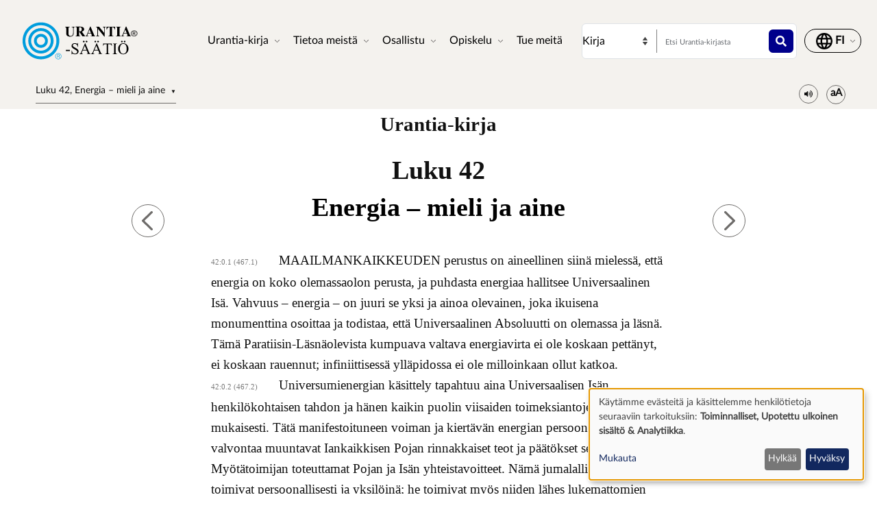

--- FILE ---
content_type: text/html; charset=UTF-8
request_url: https://www.urantia.org/fi/urantia-kirja/luku-42-energia-mieli-ja-aine
body_size: 37895
content:
<!DOCTYPE html>
<html lang="fi" dir="ltr" prefix="og: https://ogp.me/ns#">
  <head>
    <meta charset="utf-8" />
<meta name="description" content="Urantia-kirjaLuku 42" />
<link rel="canonical" href="https://www.urantia.org/fi/urantia-kirja/luku-42-energia-mieli-ja-aine" />
<link rel="icon" href="/sites/default/files/site-logos/favicon/favicon.ico" />
<link rel="mask-icon" href="/sites/default/files/site-logos/favicon/safari-pinned-tab.svg" color="#5bbad5" />
<link rel="icon" sizes="16x16" href="/sites/default/files/site-logos/favicon/favicon-16x16.png" />
<link rel="icon" sizes="32x32" href="/sites/default/files/site-logos/favicon/favicon-32x32.png" />
<link rel="icon" sizes="192x192" href="/sites/default/files/site-logos/favicon/android-chrome-192x192.png" />
<link rel="apple-touch-icon" sizes="180x180" href="/sites/default/files/site-logos/favicon/apple-touch-icon.png" />
<link rel="apple-touch-icon-precomposed" sizes="180x180" href="/sites/default/files/site-logos/favicon/apple-touch-icon.png" />
<link rel="manifest" href="/sites/default/files/site-logos/favicon/site.webmanifest" crossorigin="use-credentials" />
<meta name="Generator" content="Drupal 10 (https://www.drupal.org)" />
<meta name="MobileOptimized" content="width" />
<meta name="HandheldFriendly" content="true" />
<meta name="viewport" content="width=device-width, initial-scale=1, shrink-to-fit=no" />
<meta http-equiv="x-ua-compatible" content="ie=edge" />
<link rel="alternate" hreflang="en" href="https://www.urantia.org/urantia-book-standardized/paper-42-energy-mind-and-matter" />
<link rel="alternate" hreflang="ar" href="https://www.urantia.org/ar/kitb-ywrnshy/42-wrq-ltq-lql-wlmd" />
<link rel="alternate" hreflang="bg" href="https://www.urantia.org/bg/knigata-urantiya/dokument-42-energiya-razum-i-materiya" />
<link rel="alternate" hreflang="zh-hans" href="https://www.urantia.org/zh-hans/urantia-book/paper-042" />
<link rel="alternate" hreflang="cs" href="https://www.urantia.org/cs/kniha-urantia/kapitola-42-energie-mysl-hmota" />
<link rel="alternate" hreflang="da" href="https://www.urantia.org/da/urantia-bogen/kapitel-42-energi-sind-og-materie" />
<link rel="alternate" hreflang="nl" href="https://www.urantia.org/nl/het-urantia-boek/verhandeling-42-energie-bewustzijn-en-materie" />
<link rel="alternate" hreflang="et" href="https://www.urantia.org/et/urantia-raamat/42-kiri-energia-meel-ja-mateeria" />
<link rel="alternate" hreflang="fa" href="https://www.urantia.org/fa/khtb-ywrnshy/mqlhy-42-nrjy-dhhn-w-mdh" />
<link rel="alternate" hreflang="fi" href="https://www.urantia.org/fi/urantia-kirja/luku-42-energia-mieli-ja-aine" />
<link rel="alternate" hreflang="fr" href="https://www.urantia.org/fr/le-livre-d-urantia/fascicule-42-energie-mental-et-matiere" />
<link rel="alternate" hreflang="de" href="https://www.urantia.org/de/das-urantia-buch/schrift-42-energie-verstand-und-materie" />
<link rel="alternate" hreflang="el" href="https://www.urantia.org/el/vivlio-tis-oyrantia/eggrafo-42-energeia-dianoia-kai-yli" />
<link rel="alternate" hreflang="he" href="https://www.urantia.org/he/hspr-shl-vrntyh/msmk-42-nrgyh-dt-vkhvmr" />
<link rel="alternate" hreflang="hu" href="https://www.urantia.org/hu/az-urantia-konyv/42-iras-energia-elme-es-anyag" />
<link rel="alternate" hreflang="id" href="https://www.urantia.org/id/buku-urantia/makalah-42-energi-batin-dan-materi" />
<link rel="alternate" hreflang="it" href="https://www.urantia.org/it/il-libro-di-urantia/fascicolo-42-l-energia-mente-e-materia" />
<link rel="alternate" hreflang="ja" href="https://www.urantia.org/ja/uranteiabutuku/lun-wen-42-enerugi-xin-towu-zhi" />
<link rel="alternate" hreflang="ko" href="https://www.urantia.org/ko/yuransia-seo/je-42-pyeoneneoji-jiseonggwa-muljil" />
<link rel="alternate" hreflang="lt" href="https://www.urantia.org/lt/urantijos-knyga/42-dokumentas-energija-protas-ir-materija" />
<link rel="alternate" hreflang="pl" href="https://www.urantia.org/pl/ksiega-urantii/przekaz-42-energia-umysl-i-materia" />
<link rel="alternate" hreflang="pt" href="https://www.urantia.org/pt/o-livro-de-urantia/documento-42-energia-mente-e-materia" />
<link rel="alternate" hreflang="ro" href="https://www.urantia.org/ro/cartea-urantia/capitolul-42-energia-mintea-si-materia" />
<link rel="alternate" hreflang="ru" href="https://www.urantia.org/ru/kniga-urantii/dokument-42-energiya-razum-i-veshchestvo" />
<link rel="alternate" hreflang="es" href="https://www.urantia.org/es/el-libro-urantia/documento-42-la-energia-la-mente-y-la-materia" />
<link rel="alternate" hreflang="es-eur" href="https://www.urantia.org/es-eur/el-libro-de-urantia-europea/documento-42-la-energia-la-mente-y-la-materia" />
<link rel="alternate" hreflang="es-int" href="https://www.urantia.org/es-int/el-libro-de-urantia-internacional/documento-42-la-energia-la-mente-y-la-materia" />
<link rel="alternate" hreflang="sv" href="https://www.urantia.org/sv/urantiaboken/kapitel-42-energi-sinne-och-materia" />
<link rel="alternate" hreflang="tr" href="https://www.urantia.org/tr/urantianin-kitabi/42-makale-enerji-akil-ve-madde" />
<link rel="prev" href="/fi/urantia-kirja/luku-41-paikallisuniversumin-fyysiset-aspektit" />
<link rel="up" href="/fi/urantia-kirja/osa-ii-paikallisuniversumi" />
<link rel="next" href="/fi/urantia-kirja/luku-43-konstellaatiot" />

    <title>Luku 42, Energia – mieli ja aine | Urantia-kirja | Urantia-säätiö</title>
    <link rel="stylesheet" media="all" href="/sites/default/files/css/css_IExUTAJiJJC7ntQClHNHFJFs8V0NPgJwm6781In86rI.css?delta=0&amp;language=fi&amp;theme=urantia&amp;include=[base64]" />
<link rel="stylesheet" media="all" href="/sites/default/files/css/css_ShvN_W9pts0yCWSbj7Tb_tr19k18dgdd97wF983izT4.css?delta=1&amp;language=fi&amp;theme=urantia&amp;include=[base64]" />
<link rel="stylesheet" media="all" href="//use.fontawesome.com/releases/v5.13.0/css/all.css" />
<link rel="stylesheet" media="all" href="/sites/default/files/css/css_rOwTEB8Ny237MT0O9IAMMu_iv5nLk7xF5oS51SgfJI4.css?delta=3&amp;language=fi&amp;theme=urantia&amp;include=[base64]" />

    <script type="application/json" data-drupal-selector="drupal-settings-json">{"path":{"baseUrl":"\/","pathPrefix":"fi\/","currentPath":"node\/68","currentPathIsAdmin":false,"isFront":false,"currentLanguage":"fi"},"pluralDelimiter":"\u0003","suppressDeprecationErrors":true,"ajaxPageState":{"libraries":"[base64]","theme":"urantia","theme_token":null},"ajaxTrustedUrl":{"\/fi\/search\/node":true},"gtag":{"tagId":"","consentMode":true,"otherIds":[],"events":[],"additionalConfigInfo":[]},"gtm":{"tagId":null,"settings":{"data_layer":"dataLayer","include_classes":false,"allowlist_classes":"","blocklist_classes":"","include_environment":false,"environment_id":"","environment_token":""},"tagIds":["GTM-WXKH457"]},"responsive_menu":{"position":"right","theme":"theme-light","pagedim":"pagedim","modifyViewport":true,"use_bootstrap":true,"breakpoint":"all and (min-width: 768px)","drag":false,"superfish":{"active":true,"delay":300,"speed":100,"speedOut":100},"mediaQuery":"all and (min-width: 768px)","custom":{"options":{"navbar":{"add":true,"title":"Valikko"}},"config":{"classNames":{"selected":"my-custom-menu--active-trail"}}}},"klaro":{"config":{"elementId":"klaro","storageMethod":"cookie","cookieName":"klaro","cookieExpiresAfterDays":180,"cookieDomain":"","groupByPurpose":false,"acceptAll":false,"hideDeclineAll":false,"hideLearnMore":false,"learnMoreAsButton":false,"additionalClass":" hide-consent-dialog-title klaro-theme-urantia","htmlTexts":false,"autoFocus":true,"privacyPolicy":"\/privacy-policy","lang":"fi","services":[{"name":"cms","default":true,"title":"Toiminnalliset","description":"Tallentaa tietoja (esim. k\u00e4ytt\u00e4j\u00e4n istuntokoekki) selaimeesi (vaaditaan t\u00e4m\u00e4n sivuston k\u00e4ytt\u00f6\u00f6n).","purposes":["cms"],"callbackCode":"","cookies":[["^[SESS|SSESS]","",""]],"required":true,"optOut":false,"onlyOnce":false,"contextualConsentOnly":false,"contextualConsentText":"","wrapperIdentifier":[],"translations":{"fi":{"title":"Toiminnalliset"}}},{"name":"klaro","default":true,"title":"Suostumusten hallinta","description":"Klaro! Ev\u00e4ste- ja suostumusten hallinta tallentaa suostumustilasi selaimeen.","purposes":["cms"],"callbackCode":"","cookies":[["klaro","",""]],"required":true,"optOut":false,"onlyOnce":false,"contextualConsentOnly":false,"contextualConsentText":"","wrapperIdentifier":[],"translations":{"fi":{"title":"Suostumusten hallinta"}}},{"name":"youtube","default":true,"title":"YouTube","description":"YouTube on Googlen omistama online-videonjakoalusta.","purposes":["external_content"],"callbackCode":"","cookies":[],"required":false,"optOut":false,"onlyOnce":false,"contextualConsentOnly":false,"contextualConsentText":"","wrapperIdentifier":[],"translations":{"fi":{"title":"YouTube"}}},{"name":"ga","default":true,"title":"Google Analytics","description":"Seuraa verkkosivuston k\u00e4yntej\u00e4 palveluna.","purposes":["analytics"],"callbackCode":"if (typeof gtag === \u0027function\u0027) {\r\n   gtag(\u0027consent\u0027, \u0027update\u0027, {\r\n      \u0027analytics_storage\u0027: consent ? \u0027granted\u0027 : \u0027denied\u0027,\r\n      \u0027ad_storage\u0027: consent ? \u0027granted\u0027 : \u0027denied\u0027,\r\n      \u0027ad_personalization\u0027: consent ? \u0027granted\u0027 : \u0027denied\u0027,\r\n      \u0027ad_user_data\u0027: consent ? \u0027granted\u0027 : \u0027denied\u0027,\r\n   });\r\n}","cookies":[["^_ga(_.*)?","",""],["^_gid","",""],["^IDE","",""]],"required":false,"optOut":false,"onlyOnce":false,"contextualConsentOnly":false,"contextualConsentText":"","wrapperIdentifier":[],"translations":{"fi":{"title":"Google Analytics"}}}],"translations":{"fi":{"consentModal":{"title":"Henkil\u00f6tietojen ja ev\u00e4steiden k\u00e4ytt\u00f6","description":"Valitse palvelut ja kolmannen osapuolen sovellukset, joita haluamme k\u00e4ytt\u00e4\u00e4.","privacyPolicy":{"name":"tietosuojak\u00e4yt\u00e4nt\u00f6","text":"Lis\u00e4tietoja saat lukemalla {privacyPolicy}:n."}},"consentNotice":{"title":"Henkil\u00f6tietojen ja ev\u00e4steiden k\u00e4ytt\u00f6","changeDescription":"There were changes since your last visit, please update your consent.","description":"K\u00e4yt\u00e4mme ev\u00e4steit\u00e4 ja k\u00e4sittelemme henkil\u00f6tietoja seuraaviin tarkoituksiin: {purposes}.\r\n","learnMore":"Mukauta","privacyPolicy":{"name":"tietosuojak\u00e4yt\u00e4nt\u00f6"}},"ok":"Hyv\u00e4ksy","save":"Tallenna","decline":"Hylk\u00e4\u00e4","close":"Sulje","acceptAll":"Hyv\u00e4ksy kaikki","acceptSelected":"Hyv\u00e4ksy valitut","service":{"disableAll":{"title":"Ota kaikki palvelut k\u00e4ytt\u00f6\u00f6n\/pois k\u00e4yt\u00f6st\u00e4","description":"K\u00e4yt\u00e4 t\u00e4t\u00e4 kytkint\u00e4 ottaaksesi kaikki palvelut k\u00e4ytt\u00f6\u00f6n tai poistaaksesi ne k\u00e4yt\u00f6st\u00e4."},"optOut":{"title":"(opt-out)","description":"This service is loaded by default (opt-out possible)."},"required":{"title":"(aina vaaditaan)","description":"This service is always required."},"purposes":"Purposes","purpose":"Tarkoitus"},"contextualConsent":{"acceptAlways":"Aina","acceptOnce":"Kyll\u00e4 (t\u00e4ll\u00e4 kertaa)","description":"Load external content supplied by {title}?"},"poweredBy":"K\u00e4ytt\u00f6voimana Klaro!","purposeItem":{"service":"Service","services":"Services"},"privacyPolicy":{"name":"tietosuojak\u00e4yt\u00e4nt\u00f6","text":"Lis\u00e4tietoja saat lukemalla {privacyPolicy}:n."},"purposes":{"cms":{"title":"Toiminnalliset","description":""},"advertising":{"title":"Mainonta ja markkinointi","description":""},"analytics":{"title":"Analytiikka","description":""},"livechat":{"title":"Live chat","description":""},"security":{"title":"Turvallisuus","description":""},"styling":{"title":"Styling","description":""},"external_content":{"title":"Upotettu ulkoinen sis\u00e4lt\u00f6","description":""}}}},"showNoticeTitle":true,"styling":{"theme":["light"]}},"dialog_mode":"notice","show_toggle_button":false,"toggle_button_icon":null,"show_close_button":false,"exclude_urls":[],"disable_urls":[]},"block_ajax":{"config":{"type":"GET","timeout":"60000","async":true,"cache":true,"dataType":"json"},"blocks":{"urantia_custombooknavigation":{"id":"custom_book_navigation","label":"Custom book navigation","label_display":"0","provider":"custom_book_block","block_mode":"all pages","target_book":"17","start_level":"1","max_levels":"0","always_expand":1,"block_ajax":{"is_ajax":1,"max_age":"0","show_spinner":1,"placeholder":"Loading...","ajax_defaults":{"method":"GET","timeout":"60000","others":{"async":"async","cache":"cache"}}}}}},"user":{"uid":0,"permissionsHash":"b89483aea1183f28c3d8feeab677d81a2f16338de296cf839b7407647ddac358"}}</script>
<script src="/sites/default/files/js/js_cAHE9zqdX8aC7hjY7ChV1jp7cAKBubeqRwW4iaLOp8w.js?scope=header&amp;delta=0&amp;language=fi&amp;theme=urantia&amp;include=[base64]"></script>
<script src="/modules/contrib/google_tag/js/gtag.js?t9azpg"></script>
<script src="/modules/contrib/google_tag/js/gtm.js?t9azpg"></script>
<script src="/libraries/klaro/dist/klaro-no-translations-no-css.js?t9azpg" defer id="klaro-js"></script>

  </head>
  <body id="bootstrap-overrides"  class="layout-no-sidebars page-node-68 path-node node--type-book">
    <a href="#main-content" class="visually-hidden-focusable">
      Hyppää pääsisältöön
    </a>
    <noscript><iframe src="https://www.googletagmanager.com/ns.html?id=GTM-WXKH457"
                  height="0" width="0" style="display:none;visibility:hidden"></iframe></noscript>

      <div class="dialog-off-canvas-main-canvas" data-off-canvas-main-canvas>
    
<div id="page-wrapper">
  <div id="page">
    <header id="header" class="header" role="banner" aria-label="Site header">
      
        
  <div class="container-fluid p-3 px-4">
    <div class="row align-items-center">
      <div class="col-8 col-sm-9 col-md-3 col-lg-2 col-xl-2 order-1 order-sm-1 order-md-1 order-lg-1 order-xl-1 my-3">
            <a href="/fi" title="Etusivu" rel="home" class="navbar-brand">
          <img src="/sites/default/files/site-logos/finnish-logo.svg" alt="Etusivu" class="img-fluid d-inline-block align-top site-logo-img" />
        <span class="ml-2 d-none d-md-inline"></span>
  </a>


      </div>
      <div class="col-2 col-sm-1 col-md-1 col-lg-6 col-xl-6 order-3 order-sm-3 order-md-4 order-lg-2 order-xl-2 d-flex justify-content-end text-nowrap d-print-none">
        <nav  class="navbar navbar-dark bg-primary navbar-expand-lg" id="navbar-main">
                                <button class="navbar-toggler navbar-toggler-right" type="button" data-toggle="collapse" data-target="#CollapsingNavbar" aria-controls="CollapsingNavbar" aria-expanded="false" aria-label="Toggle navigation">
              <span class="navbar-toggler-icon"></span>
            </button>
            <div class="collapse navbar-collapse" id="CollapsingNavbar">
                <div id="block-urantia-horizontalmenu" class="block block-responsive-menu block-responsive-menu-horizontal-menu">
  
    
      <div class="content">
      <nav class="responsive-menu-block-wrapper">
  
              <ul id="horizontal-menu" class="horizontal-menu">
                    <li class="menu-item menu-item--expanded">
        <span data-icon-position="before">Urantia-kirja</span>
                                <ul class="menu sub-nav">
                    <li class="menu-item">
        <a href="/fi/urantia-kirja/lue" data-drupal-link-system-path="node/255">Lue</a>
              </li>
                <li class="menu-item">
        <a href="/fi/urantia-kirja/lataa-urantia-kirjan-teksti" data-drupal-link-system-path="node/304">Lataa tiedostoja</a>
              </li>
                <li class="menu-item">
        <a href="/fi/urantia-kirja/kuuntele" data-drupal-link-system-path="node/301">Kuuntele</a>
              </li>
                <li class="menu-item">
        <a href="/fi/urantia-kirjan-esittely" data-drupal-link-system-path="node/307">Esittely</a>
              </li>
                <li class="menu-item">
        <a href="/fi/MultiLanguageBook" data-drupal-link-system-path="node/259">Rinnakkaiskieliset käännökset</a>
              </li>
                <li class="menu-item">
        <a href="/fi/urantia-kirja/osta" data-drupal-link-system-path="node/305">Osta</a>
              </li>
        </ul>
  
              </li>
                <li class="menu-item menu-item--expanded">
        <span data-icon-position="before">Tietoa meistä</span>
                                <ul class="menu sub-nav">
                    <li class="menu-item">
        <a href="/fi/tietoa-meista/keita-olemme" data-drupal-link-system-path="node/261">Keitä me olemme</a>
              </li>
                <li class="menu-item">
        <a href="/fi/tietoa-meista/mita-me-teemme" data-drupal-link-system-path="node/262">Mitä me teemme</a>
              </li>
                <li class="menu-item">
        <a href="/fi/news" data-drupal-link-system-path="node/298">Uutisia</a>
              </li>
                <li class="menu-item">
        <a href="/fi/node/2058" data-drupal-link-system-path="node/2058"> Vuosikertomukset</a>
              </li>
        </ul>
  
              </li>
                <li class="menu-item menu-item--expanded">
        <span data-icon-position="before">Osallistu</span>
                                <ul class="menu sub-nav">
                    <li class="menu-item">
        <a href="/fi/osallistu/ota-yhteytta-lukijoihin" data-drupal-link-system-path="node/264">Ota yhteyttä lukijoihin</a>
              </li>
                <li class="menu-item">
        <a href="/fi/tapahtumia" data-drupal-link-system-path="node/265">Tapahtumia</a>
              </li>
                <li class="menu-item">
        <a href="/fi/ota-yhteytta" data-drupal-link-system-path="node/245">Ota meihin yhteyttä</a>
              </li>
        </ul>
  
              </li>
                <li class="menu-item menu-item--expanded">
        <span data-icon-position="before">Opiskelu</span>
                                <ul class="menu sub-nav">
                    <li class="menu-item">
        <a href="/fi/opiskelu/verkkokoulu" data-drupal-link-system-path="node/267">Opiskele verkossa</a>
              </li>
                <li class="menu-item">
        <a href="/fi/node/268" data-drupal-link-system-path="node/268">Oppimateriaalia</a>
              </li>
                <li class="menu-item">
        <a href="/fi/node/269" data-drupal-link-system-path="node/269">Seminaarit ja esitelmät</a>
              </li>
                <li class="menu-item">
        <a href="https://library.urantia.org/" data-icon-position="before">Käännöskirjasto</a>
              </li>
        </ul>
  
              </li>
                <li class="menu-item">
        <a href="/fi/node/300" data-drupal-link-system-path="node/300">Tue meitä</a>
              </li>
        </ul>
  


</nav>



    </div>
  </div>


            </div>
                                      </nav>
      </div>
      <div class="col-12 col-sm-12 col-md-6 col-lg-3 col-xl-3 order-3 order-sm-3 order-md-2 order-lg-3 order-xl-3 px-0 d-print-none">
        <div class="row search-row py-2 flex-nowrap col-12 m-0">
          <select id="searchType" class="col-4 px-0 invisible">
            <option value="book">Kirja</option>
            <option value="website">Verkkosivusto</option>
          </select>
          <div class="website-search-form hidden col-8">
              <section class="row region region-header-form">
    <div class="search-block-form block block-search block-search-form-block" data-drupal-selector="search-block-form" id="block-urantia-search-form-wide" role="search">
  
    
    <div class="content container-inline">
        <div class="content container-inline">
      <form action="/fi/search/node" method="get" id="search-block-form" accept-charset="UTF-8" class="search-form search-block-form form-row">
  




        
  <div class="js-form-item js-form-type-search form-type-search js-form-item-keys form-item-keys form-no-label mb-3">
          <label for="edit-keys" class="visually-hidden">Lähetä</label>
                    <input title="Enter the terms you wish to search for." placeholder="Etsi tältä verkkosivustolta" data-drupal-selector="edit-keys" type="search" id="edit-keys" name="keys" value="" size="15" maxlength="128" class="form-search form-control" />

                      </div>
<div data-drupal-selector="edit-actions" class="form-actions js-form-wrapper form-wrapper mb-3" id="edit-actions"><button data-drupal-selector="edit-submit" type="submit" id="edit-submit" value="" class="button js-form-submit form-submit btn btn-primary"></button>
</div>

</form>

    </div>
  
  </div>
</div>

  </section>

          </div>
          <div class="uranita-external hidden col-8 px-1">
            <form action="/fi/urantia-kirja/etsi" method="GET" id="book-search-form" class="search-form uranita-external">
              <div class="form-item">
                <input type="text" class="input-text empty form-search form-control" value="" size="15" name="keys" id="hdr-book" placeholder="Etsi Urantia-kirjasta">
                <button data-drupal-selector="book-submit" type="submit" id="book-submit" value="" class="button js-form-submit form-submit btn btn-primary"></button>
              </div>
            </form>
          </div>
        </div>
      </div>
      <div class="col-2 col-sm-2 col-md-2 col-lg-1 col-xl-1 order-2 order-sm-2 order-md-3 order-lg-4 order-xl-4 text-nowrap d-print-none">
          <section class="row region region-secondary-menu">
    <nav role="navigation" aria-labelledby="block-urantia-actionmenu-menu" id="block-urantia-actionmenu" class="block block-menu navigation menu--action-menu">
            
  <h2 class="visually-hidden" id="block-urantia-actionmenu-menu">Action Menu</h2>
  

        
              <ul class="clearfix nav justify-content-center">
                    <li class="nav-item p-0 d-flex align-items-center">
                <span data-icon-position="before" class="nav-link">  <svg class="micon uranita-icon-set-Language" aria-hidden="true"><use xlink:href="https://www.urantia.org/sites/default/files/micon/uranita-icon-set/symbol-defs.svg#uranita-icon-set-Language"></use></svg>

  <span  class="icon-label">
    &nbsp;
  </span>
</span>
              </li>
        </ul>
  


  </nav>

  </section>

      </div>
    </div>
  </div>

  <div class="header-book d-print-none">
    <div class="container">
      <div class="row">
        <div class="col-md-12">
            <section class="row region region-header-book">
    <div class="block-ajax">
  
  <div class="block-ajax-placeholder"
       data-block-ajax-id="urantia_custombooknavigation"
       data-block-ajax-plugin-id="custom_book_navigation"
       data-block-ajax-provider="custom_book_block"
       data-block-ajax-placeholder="Loading..."
       data-block-ajax-show-spinner="1">
      </div>
</div>
<div id="block-urantia-audiostreaming" class="block block-urantia-book block-audio-streaming">
  
    
      <div class="content">
      <div class="block block-">
  <div class="audio-streaming-outer-wrapper">
    <div class="audio-toggle" type="button" data-bs-toggle="collapse" data-bs-target="#audioStreamingWrapper" aria-expanded="false" aria-controls="audioStreamingWrapper">
      <span class="icon-audio"></span>
    </div>
    <div id="audioStreamingWrapper" class="audio-streaming-wrapper collapse">
      <audio controls src="https://audio.cdn.urantia.org/urantia-book/fin/vieno/u42.mp3"></audio>
          </div>
  </div>
</div>

    </div>
  </div>
<div id="block-urantia-textsizetoggleparagraphnumber" class="block block-urantia-book block-text-size-and-toggle-paragraph-number">
  
    
      <div class="content">
      
<div class="block block-">
  <div class="text-size-toggle-paragraph-number-outer-wrapper">
    <div class="text-size-crontrols-toggle" type="button" data-bs-toggle="collapse" data-bs-target="#toggleParagraphNumbersWrapper" aria-expanded=false aria-controls="toggleParagraphNumbersWrapper">
      <span class="icon-text-size"></span>
    </div>
    <div id="toggleParagraphNumbersWrapper" class="text-size-toggle-paragraph-number-wrapper collapse">
      <div class="text-size-toggles">
        <span class="text-small-toggle"></span>
        <span class="text-regular-toggle active"></span>
        <span class="text-large-toggle"></span>
      </div>
      <div class="toggle-paragraph-numbers-wrapper">
        <label class="switch">
          <input type="checkbox" checked="checked">
          <span class="slider round"></span>
        </label>
        <span class="switch-label">
          Näytä /piilota kappaleviitteet
        </span>
      </div>
    </div>
  </div>
</div>

    </div>
  </div>

  </section>

        </div>
      </div>
    </div>
  </div>

  <div class="header-audiobook d-print-none">
    <div class="container-fluid bg-dark text-white">
      
    </div>
  </div>

    </header>
          <div class="highlighted">
        <aside class="container-fluid section clearfix" role="complementary">
            <div data-drupal-messages-fallback class="hidden"></div>


        </aside>
      </div>
            <div id="main-wrapper" class="layout-main-wrapper clearfix">
              <div id="main" class="p-0 container-fluid">
          
          <div class="row mx-0 row-offcanvas row-offcanvas-left clearfix">
              <main class="main-content col" id="content" role="main">
                <section class="section">
                  <a href="#main-content" id="main-content" tabindex="-1"></a>
                    
<section  class="region-wrapper-content full-width" style="">
			                <div id="block-urantia-page-title" class="block block-core block-page-title-block">
  
    
      <div class="content">
      
  <h1 class="title"><span class="field field--name-title field--type-string field--label-hidden">Luku 42, Energia – mieli ja aine</span>
</h1>


    </div>
  </div>
<div id="block-urantia-content" class="block block-system block-system-main-block">
  
    
      <div class="content">
      
<div data-history-node-id="68" class="node node--type-book node--view-mode-full ds-1col clearfix">

  

  <div class="container">
    
            <div class="clearfix text-formatted field field--name-body field--type-text-with-summary field--label-hidden field__item">    <div class="bookRead">
      <p class="title" data-tin="UF-FIN-001-1993-2.1">Urantia-kirja</p><p class="paper">Luku 42</p><h1 id="U42_0_0" class="pap" data-paper-number="42" data-paper-section="0" data-paper-paragraph="0" data-page-number="467" data-page-paragraph="1" data-text-type="0">Energia – mieli ja aine</h1><p id="U42_0_1" class="ub-btn" data-paper-number="42" data-paper-section="0" data-paper-paragraph="1" data-page-number="467" data-page-paragraph="1" data-text-type="2"><small>42:0.1 (467.1) </small>MAAILMANKAIKKEUDEN perustus on aineellinen siinä mielessä, että energia on koko olemassaolon perusta, ja puhdasta energiaa hallitsee Universaalinen Isä. Vahvuus – energia – on juuri se yksi ja ainoa olevainen, joka ikuisena monumenttina osoittaa ja todistaa, että Universaalinen Absoluutti on olemassa ja läsnä. Tämä Paratiisin-Läsnäolevista kumpuava valtava energiavirta ei ole koskaan pettänyt, ei koskaan rauennut; infiniittisessä ylläpidossa ei ole milloinkaan ollut katkoa.</p><p id="U42_0_2" class="ub-btn" data-paper-number="42" data-paper-section="0" data-paper-paragraph="2" data-page-number="467" data-page-paragraph="2" data-text-type="2"><small>42:0.2 (467.2) </small>Universumienergian käsittely tapahtuu aina Universaalisen Isän henkilökohtaisen tahdon ja hänen kaikin puolin viisaiden toimeksiantojensa mukaisesti. Tätä manifestoituneen voiman ja kiertävän energian persoonallista valvontaa muuntavat Iankaikkisen Pojan rinnakkaiset teot ja päätökset sekä Myötätoimijan toteuttamat Pojan ja Isän yhteistavoitteet. Nämä jumalalliset olennot toimivat persoonallisesti ja yksilöinä; he toimivat myös niiden lähes lukemattomien alaistensa persoonassa ja voimassa, joista jokainen tuo eri tavalla esiin ikuista ja jumalallista tarkoitusperää universumien universumissa. Mutta nämä jumalallisen voiman toiminnalliset ja väliaikaiset muunnokset ja muuntumat eivät mitenkään vähennä sen väitteen totuudellisuutta, että kaikki voima-energia on perimmältään kaiken olevaisen keskuksessa olevan persoonallisen Jumalan valvonnassa.</p><h2 id="U42_1_0" class="sec" data-paper-number="42" data-paper-section="1" data-paper-paragraph="0" data-page-number="467" data-page-paragraph="3" data-text-type="1">1. Paratiisin vahvuudet ja energiat</h2><p id="U42_1_1" class="ub-btn" data-paper-number="42" data-paper-section="1" data-paper-paragraph="1" data-page-number="467" data-page-paragraph="3" data-text-type="2"><small>42:1.1 (467.3) </small>Maailmankaikkeuden perustus on aineellinen, mutta elämän sisin olemus on henkeä. Henkien Isä on myös universumien esi-isä. Alkuperäisen Pojan ikuinen Isä on myös alkuperäisen esikuvan, Paratiisin Saaren, ikuisuuslähde.</p><p id="U42_1_2" class="bts" data-paper-number="42" data-paper-section="1" data-paper-paragraph="2" data-page-number="467" data-page-paragraph="4" data-text-type="3"><small>42:1.2 (467.4) </small>Aine – energia –, sillä ne ovat vain saman kosmisen realiteetin eri ilmenemismuotoja, kuuluu universumi-ilmiönä luonnostaan Universaaliseen Isään. ”Häneen sisältyy kaikki, mikä on.” Saattaa näyttää siltä, että aineessa ilmenee myötäsyntyistä energiaa ja tulee esille omavaraisia voimia, mutta kaikissa näissä fyysisissä ilmiöissä esiintyviin energioihin liittyvät gravitaatiolinjat juontuvat Paratiisista ja ovat siitä riippuvaisia. Ultimatonin, ensimmäisen mitattavissa olevan energiamuodon, ytimenä on Paratiisi.</p><p id="U42_1_3" class="ub-btn" data-paper-number="42" data-paper-section="1" data-paper-paragraph="3" data-page-number="467" data-page-paragraph="5" data-text-type="2"><small>42:1.3 (467.5) </small>Aineeseen luontaisesti kuuluvana ja universaalisessa avaruudessa läsnä olevana on eräs energian muoto, jota ei Urantialla tunneta. Kun tämä löytö lopulta tehdään, fyysikoista tulee tuntumaan, että he ovat – ainakin melkein – ratkaisseet aineen mysteerin. Ja ovathan he todellakin päässeet askelen lähemmäksi Luojaa, ovathan he päässeet perille taas yhdestä jumalallisen tekniikan osa-alueesta, mutta missään mielessä he eivät ole löytäneet Jumalaa eivätkä osoittaneet, että aine olisi olemassa tai luonnonlait toimisivat Paratiisin kosmisesta tekniikasta ja Universaalisen Isän liikkeelle panevasta tarkoituksesta erillään.</p><p id="U42_1_4" class="bts" data-paper-number="42" data-paper-section="1" data-paper-paragraph="4" data-page-number="468" data-page-paragraph="1" data-text-type="3"><small>42:1.4 (468.1) </small>Sitten kun on edistytty vieläkin pitemmälle ja tehty yhä enemmän löytöjä, sen jälkeen kun Urantia on edennyt mittaamattomasti nykyisen tietämyksen edelle, vaikka silloin saatattekin päästä hallitsemaan aineen sähköisten yksiköiden energiakierroksia sellaisessa määrin, että kykenette muuntelemaan niiden fyysisiä ilmenemismuotoja, edes kaiken tällaisen hyvinkin mahdollisen edistyksen jälkeen tiedemiehenne eivät koskaan kykene luomaan ainoatakaan aineen atomia, eivät tuottamaan ainuttakaan energian leimahdusta eivätkä koskaan lisäämään aineeseen sitä, mitä kutsumme elämäksi.</p><p id="U42_1_5" class="bts" data-paper-number="42" data-paper-section="1" data-paper-paragraph="5" data-page-number="468" data-page-paragraph="2" data-text-type="3"><small>42:1.5 (468.2) </small>Energian luominen ja elämän lahjoittaminen ovat Universaalisen Isän ja hänen luojapersoonallisuuskumppaniensa etuoikeuksia. Jumaluuksista virtaa jatkuva energian ja elämän vuo, paratiisivahvuuden universaalinen ja yhdistynyt virta kulkee kaikkeen avaruuteen. Tämä jumalallinen energia täyttää koko luomistuloksen. Vahvuudenorganisoijat panevat alulle ne muutokset ja panevat toimeen ne muunnokset avaruusvahvuudessa, jotka olevaistuvat energiaksi; voimanohjaajat muuntavat energian aineeksi; tällä tavoin syntyvät aineelliset maailmat. Elämänkantajat panevat elottomassa aineessa alulle prosessit, joita kutsumme elämäksi, aineelliseksi elämäksi. Morontiavoiman Valvojat toimivat samalla tavoin kaikissa siirtymävaiheen maailmoissa, jotka ovat aineellisten ja hengellisten maailmojen välillä. Korkeammat henki-Luojat panevat alulle samanlaisia prosesseja energian jumalallisissa muodoissa, ja seurauksena ovat älyllisen elollisuuden korkeammat henkimuodot.</p><p id="U42_1_6" class="ub-btn" data-paper-number="42" data-paper-section="1" data-paper-paragraph="6" data-page-number="468" data-page-paragraph="3" data-text-type="2"><small>42:1.6 (468.3) </small>Energia lähtee liikkeelle Paratiisista muodossa, jonka se on saanut jumalallisen käskyn mukaan. Energiassa – puhtaassa energiassa – on mukana kaikki, mikä on ominaista jumalallisen organisaation olemukselle; se muotoutuu yhteen Jumalaan sisältyvien kolmen Jumalan kaltaiseksi, sellaisina kuin he toimivat universumien universumin päämajassa. Ja kaikki vahvuus pannaan kiertokulkuun Paratiisista, se tulee Paratiisin-Läsnäolevilta ja sinne se palaa ja on syvimmältä olemukseltaan aiheuttamattoman Aiheuttajan, Universaalisen Isän, eräs ilmenemismuoto; eikä ilman Isää olisi olemassa mitään, mikä on.</p><p id="U42_1_7" class="ub-btn" data-paper-number="42" data-paper-section="1" data-paper-paragraph="7" data-page-number="468" data-page-paragraph="4" data-text-type="2"><small>42:1.7 (468.4) </small>Itsestään olemassa olevasta Jumaluudesta juontuva vahvuus on itsessään iäti olemassa olevaa. Vahvuus-energia on häviämätöntä, tuhoutumatonta; nämä Infiniittisen ilmentymät saattavat olla rajoittamattoman muuntelun, loputtoman muodonmuutoksen ja ikuisen metamorfoosin kohteina, mutta häviäminen ei missään mielessä, ei missään määrin, ei edes vähäisimmässä kuviteltavissa olevassa laajuudessa voisi niitä kohdata eikä niitä koskaan tule kohtaamaan. Mutta vaikka energia kumpuaakin Infiniittisestä, sen esiintyminen ei silti ole infiniittistä, koska sillä, mikä nykyään käsitetään kokonaisuniversumiksi, on ulkorajansa.</p><p id="U42_1_8" class="bts" data-paper-number="42" data-paper-section="1" data-paper-paragraph="8" data-page-number="468" data-page-paragraph="5" data-text-type="3"><small>42:1.8 (468.5) </small>Energia on ikuista, mutta ei infiniittistä. Se reagoi aina Infiniittisyyden kaiken sisäänsä sulkevaan otteeseen. Vahvuus ja energia kulkevat ikuisesti kulkuaan; koska ne ovat lähteneet Paratiisista, niiden täytyy sinne myös palata, vaikka säädetyn kiertokulun tekeminen kestäisi aikakauden toisensa jälkeen. Mikä on alkujaan Paratiisin-Jumaluudesta, sen päämääränä voi olla vain Paratiisi tai määränpäänä Jumaluus.</p><p id="U42_1_9" class="ub-btn" data-paper-number="42" data-paper-section="1" data-paper-paragraph="9" data-page-number="468" data-page-paragraph="6" data-text-type="2"><small>42:1.9 (468.6) </small>Ja tämä kaikki vahvistaa uskoamme kehämäiseen, jossain määrin rajalliseen, mutta järjestyksessä olevaan ja laajalle ulottuvaan universumien universumiin. Ellei tämä olisi totta, silloin jossakin pisteessä ilmaantuisi ennemmin tai myöhemmin merkki energian ehtymisestä. Kaikki lait, organisaatiot, hallinto ja universumin tutkimusmatkailijoiden tuoma todistusaineisto, viittaa siihen, että on olemassa ääretön Jumala, mutta toistaiseksi vielä äärellinen universumi, loputtoman olemassaolon kehämäisyys, jokseenkin rajaton, mutta äärettömyyteen verrattuna kuitenkin äärellinen.</p><h2 id="U42_2_0" class="sec" data-paper-number="42" data-paper-section="2" data-paper-paragraph="0" data-page-number="469" data-page-paragraph="1" data-text-type="1">2. Universaaliset ei-hengelliset energiajärjestelmät<br>(fyysiset energiat)</h2><p id="U42_2_1" class="ub-btn" data-paper-number="42" data-paper-section="2" data-paper-paragraph="1" data-page-number="469" data-page-paragraph="1" data-text-type="2"><small>42:2.1 (469.1) </small>On todellakin vaikea löytää englannin kielestä sanoja, jotka soveltuisivat vahvuuden ja energian – fyysisen, mielellisen tai hengellisen – eri tasojen nimittämiseen ja kuvaamiseen. Nämä kertomukset eivät voi kaikilta osin noudattaa hyväksymiänne vahvuuden, energian ja voiman määritelmiä. Vallitsee sellainen kielellinen köyhyys, että meidän on pakko käyttää näitä termejä monissa eri merkityksissä. Tässä luvussa esimerkiksi sanaa <em>energia</em> käytetään tarkoittamaan fenomenaalisen liikkeen, toiminnan ja potentiaalin kaikkia vaiheita ja muotoja, kun taas <em>vahvuus</em>-sanaa [force] käytetään energian esigravitatorisista ja sanaa <em>voima</em> [power] gravitaation ilmaantumisen jälkeisistä energian tasoista.</p><p id="U42_2_2" class="bts" data-paper-number="42" data-paper-section="2" data-paper-paragraph="2" data-page-number="469" data-page-paragraph="2" data-text-type="3"><small>42:2.2 (469.2) </small>Pyrin kuitenkin vähentämään käsitteellistä sekaannusta suosittamalla seuraavan luokituksen käyttöönottoa puhuttaessa kosmisesta vahvuudesta, emergentistä energiasta ja universumivoimasta – fyysisestä energiasta:</p><p id="U42_2_3" class="ub-btn" data-paper-number="42" data-paper-section="2" data-paper-paragraph="3" data-page-number="469" data-page-paragraph="3" data-text-type="2"><small>42:2.3 (469.3) </small>1. <em>Avaruuden voimavaraus</em>. Kysymyksessä on epäilyksetön Kvalifioimattoman Absoluutin läsnäolo vapaassa avaruudessa. Tämän käsitteen ekstensio sisältää Kvalifioimattoman Absoluutin toiminnan kokonaisuuteen luonnostaan kuuluvan universumin vahvuus-avaruuspotentiaalin, kun tämän käsitteen intensio puolestaan merkitsee kosmisen todellisuuden kaikkeutta – universumeja, jotka kaukana iäisyydessä saivat alkunsa koskaan alkamattomasta, koskaan päättymättömästä, koskaan liikkumattomasta ja koskaan muuttumattomasta Paratiisin Saaresta.</p><p id="U42_2_4" class="ub-btn" data-paper-number="42" data-paper-section="2" data-paper-paragraph="4" data-page-number="469" data-page-paragraph="4" data-text-type="2"><small>42:2.4 (469.4) </small>Paratiisin alapuolelle alun alkaen kuuluvat ilmiöt käsittävät luultavasti kolme absoluuttisen vahvuusläsnäolon ja toiminnan vyöhykettä: Kvalifioimattomalle Absoluutille kuuluva keskipisteen ympärillä oleva vyöhyke, itsensä Paratiisin Saaren vyöhyke sekä niiden välissä oleva joidenkin tunnistamattomien, tasoittavien ja korvaavien toimintayksikköjen tai toimintojen vyöhyke. Nämä kolme samankeskistä vyöhykettä ovat kosmisen todellisuuden paratiisisyklin keskus.</p><p id="U42_2_5" class="ub-btn" data-paper-number="42" data-paper-section="2" data-paper-paragraph="5" data-page-number="469" data-page-paragraph="5" data-text-type="2"><small>42:2.5 (469.5) </small>Avaruuden voimavaraus on esirealiteetti; se on Kvalifioimattoman Absoluutin toimipiiri, ja se reagoi vain Universaalisen Isän henkilökohtaiseen otteeseen siitäkin huolimatta, että se näennäisesti on Ensiasteisten Vahvuuden Pääorganisoijien läsnäolon avulla modifioitavissa.</p><p id="U42_2_6" class="bts" data-paper-number="42" data-paper-section="2" data-paper-paragraph="6" data-page-number="469" data-page-paragraph="6" data-text-type="3"><small>42:2.6 (469.6) </small>Kun Uversassa puhutaan avaruuden voimavarauksesta, käytetään sanaa <span class="scaps">absoluta</span>.</p><p id="U42_2_7" class="ub-btn" data-paper-number="42" data-paper-section="2" data-paper-paragraph="7" data-page-number="469" data-page-paragraph="7" data-text-type="2"><small>42:2.7 (469.7) </small>2. <em>Alkuvahvuus</em>. Tämä edustaa avaruuden voimavarauksen ensimmäistä perusmuutosta, ja se saattaa olla eräs Kvalifioimattoman Absoluutin ala-Paratiisiin keskittyvistä toiminnoista. Tiedämme, että ala-Paratiisista ulos suuntautuva avaruuden läsnäolo muuntuu jollakin tavoin siitä, joka tulee sisään. Mutta kaikista tällaisista mahdollisista yhteyksistä huolimatta avaruuden voimavarauksen yleisesti tunnettu muuntuminen alkuvahvuudeksi on Paratiisin elävien vahvuudenorganisoijien jänniteläsnäolon ensiasteinen erilaistava tehtävä.</p><p id="U42_2_8" class="ub-btn" data-paper-number="42" data-paper-section="2" data-paper-paragraph="8" data-page-number="469" data-page-paragraph="8" data-text-type="2"><small>42:2.8 (469.8) </small>Passiivisesta ja potentiaalisesta vahvuudesta tulee aktiivista ja alkuvaiheista, kun se reagoi Ensiasteisten Olevaistettujen Vahvuuden Pääorganisoijien läsnäolon tarjoamaan vastukseen. Vahvuus ilmaantuu nyt yksinomaisesta Kvalifioimattoman Absoluutin toimipiiristä alueille, joille on ominaista monensuuntainen reagointi – reagointi tiettyihin Toiminnan Jumalan alulle panemiin alkuperäisiin liikkeisiin ja sen jälkeen tiettyihin Universaalisesta Absoluutista alkunsa saaviin tasauttaviin liikkeisiin. Alkuvahvuus näyttää reagoivan transsendentaaliseen kausaatioon absoluuttisuuden suhteessa.</p><p id="U42_2_9" class="bts" data-paper-number="42" data-paper-section="2" data-paper-paragraph="9" data-page-number="469" data-page-paragraph="9" data-text-type="3"><small>42:2.9 (469.9) </small>Alkuvahvuudesta puhutaan toisinaan <em>puhtaana energiana;</em> Uversassa käytetään siitä puhuttaessa sanaa <span class="scaps">segregata</span>.</p><p id="U42_2_10" class="ub-btn" data-paper-number="42" data-paper-section="2" data-paper-paragraph="10" data-page-number="470" data-page-paragraph="1" data-text-type="2"><small>42:2.10 (470.1) </small>3. <em>Emergentit energiat</em>. Ensiasteisten vahvuudenorganisoijien passiivinen läsnäolo riittää muuntamaan avaruuden voimavarauksen alkuvahvuudeksi, ja nimenomaan tällä liikkeeseen saatetulla avaruuden kentällä nämä samaiset vahvuudenorganisoijat ryhtyvät ensimmäisiin ja aktiivisiin toimintoihinsa. Alkuvahvuuden on määrä energian ilmenemisalueilla käydä kahden erillisen muuntovaiheen läpi, ennen kuin se ilmaantuu universumivoimaksi. Nämä emergentin energian kaksi tasoa ovat:</p><p id="U42_2_11" class="ub-btn" data-paper-number="42" data-paper-section="2" data-paper-paragraph="11" data-page-number="470" data-page-paragraph="2" data-text-type="2"><small>42:2.11 (470.2) </small>a. <em>Valtaenergia</em>. Kysymyksessä on voimallisesti suuntautuva, massana liikkuva, korkeasti jännitteinen ja tehokkaasti reagoiva energia – ensiasteisten vahvuudenorganisoijien toimintojen liikkeelle panemat jättiläismäiset energiajärjestelmät. Tämä primaarinen eli valtaenergia ei ensi alkuun reagoi selvästi paratiisigravitaation vetoon, vaikka se luultavasti osoittaakin kokonaismassallista tai avaruussuunnallista reagointia Paratiisin alapinnalta toimivien absoluuttisten vaikutusten kollektiiviseen ryhmään. Kun energia ilmaantuu tasolle, jolla se alkaa reagoida Paratiisin kehämäisen ja absoluuttisen gravitaation vetoon, ensiasteiset vahvuudenorganisoijat astuvat sivuun ja päästävät toisasteiset kumppaninsa toimimaan.</p><p id="U42_2_12" class="ub-btn" data-paper-number="42" data-paper-section="2" data-paper-paragraph="12" data-page-number="470" data-page-paragraph="3" data-text-type="2"><small>42:2.12 (470.3) </small>b. <em>Gravitaatioenergia</em>. Nyt ilmaantuvalla, gravitaatioon reagoivalla energialla on universumivoiman potentiaali, ja siitä tulee kaiken universumiaineen aktiivinen esivaihe. Tämä sekundäärinen eli gravitaatioenergia on sen energiaan kohdistuvan muokkaustyön tuote, joka on Liitännäisten Transsendentaalisten Vahvuuden Pääorganisoijien rakentamien presenssien ja jännitetrendien aikaansaannos. Reagoimalla näiden vahvuudenkäsittelijöiden työhön avaruusenergia siirtyy nopeasti valtaenergiavaiheesta gravitaatiovaiheeseen, ja näin se alkaa reagoida suoraan Paratiisin (absoluuttisen) gravitaation kehämäiseen vetoon, samalla kun siinä ilmenee tiettyä potentiaalista herkkyyttä sen lineaarisen gravitaation vetoa kohtaan, joka kuuluu luonnostaan pian ilmaantuvan energian ja aineen elektronisen ja sitä seuraavien vaiheiden aineelliseen massaan. Vetovoimaanreagoinnin ilmaantumisen jälkeen Liitännäiset Vahvuuden Pääorganisoijat saavat vetäytyä avaruuden energiapyörremyrskyistä sillä edellytyksellä, että tälle toimintakentälle on osoitettavissa Universumivoiman Ohjaajia.</p><p id="U42_2_13" class="bts" data-paper-number="42" data-paper-section="2" data-paper-paragraph="13" data-page-number="470" data-page-paragraph="4" data-text-type="3"><small>42:2.13 (470.4) </small>Olemme melkoisen epävarmoja vahvuuden evoluution varhaisvaiheet aiheuttavista täsmällisistä syistä, mutta tunnistamme kummallakin emergentin energian ilmenemisen tasolla Perimmäisen älyllisen toiminnan. Kun valta- ja gravitaatioenergiaa tarkastellaan yhdessä, niistä puhutaan Uversassa sanalla <span class="scaps">ultimata</span>.</p><p id="U42_2_14" class="ub-btn" data-paper-number="42" data-paper-section="2" data-paper-paragraph="14" data-page-number="470" data-page-paragraph="5" data-text-type="2"><small>42:2.14 (470.5) </small>4. <em>Universumivoima</em>. Avaruusvahvuus on muuttunut avaruusenergiaksi ja sen jälkeen gravitaation hallitsemaksi energiaksi. Fyysinen energia on näin kypsynyt vaiheeseen, jossa se voidaan ohjata voimaa johtaviin kanaviin ja panna palvelemaan universumin Luojien monenlaisia tavoitteita. Tätä työtä suorittavat suuruniversumissa – organisoiduissa ja asutetuissa luomistuloksissa – olevat monitaitoiset fyysisen energian ohjaajat, keskukset ja valvojat. Nämä Universumivoiman Ohjaajat ottavat tehtäväkseen valvoa enemmän tai vähemmän täydellisesti kahtakymmentäyhtä niistä energian kolmestakymmenestä vaiheesta, jotka muodostavat seitsemän superuniversumin nykyisen energiajärjestelmän. Tämä voima-energia-aineen toimipiiri on Korkeimman ajallis-avaruudellisen ylivalvonnan alaisuudessa toimivan Seitsenkertaisen älyllisten toimintojen maailma.</p><p id="U42_2_15" class="bts" data-paper-number="42" data-paper-section="2" data-paper-paragraph="15" data-page-number="470" data-page-paragraph="6" data-text-type="3"><small>42:2.15 (470.6) </small>Kun Uversassa puhumme universumivoiman maailmasta, käytämme sanaa <span class="scaps">gravita</span>.</p><p id="U42_2_16" class="ub-btn" data-paper-number="42" data-paper-section="2" data-paper-paragraph="16" data-page-number="470" data-page-paragraph="7" data-text-type="2"><small>42:2.16 (470.7) </small>5. <em>Havonan energia</em>. Tämä kertomus on käsitteiden osalta edennyt Paratiisiin päin sitä mukaa, kuin muuntuvaa avaruusvahvuutta on seurattu taso tasolta ajallisuuden ja avaruuden universumien energia-voiman toimintatasolle. Kun edetään pitemmälle Paratiisia kohti, kohdataan seuraavaksi eräs energian ennalta olemassa oleva vaihe, joka on ominainen keskusuniversumille. Täällä evoluution kiertokulku näyttää kääntyvän takaisin, seuraamaan omia jälkiään. Nyt näyttää siltä, että energia-voima alkaisi kääntyä takaisin vahvuutta kohti, mutta kohti sellaista vahvuutta, joka on olemukseltaan hyvin erilaista kuin avaruuden voimavaraus ja alkuvahvuus. Havonan energiajärjestelmät eivät ole duaalisia; ne ovat kolmiyhteisiä. Kysymyksessä on Paratiisin-Kolminaisuuden puolesta toimivan Myötätoimijan eksistentiaalinen energia-alue.</p><p id="U42_2_17" class="bts" data-paper-number="42" data-paper-section="2" data-paper-paragraph="17" data-page-number="471" data-page-paragraph="1" data-text-type="3"><small>42:2.17 (471.1) </small>Uversassa nämä Havonan energiat tunnetaan nimellä <span class="scaps">triata</span>.</p><p id="U42_2_18" class="bts" data-paper-number="42" data-paper-section="2" data-paper-paragraph="18" data-page-number="471" data-page-paragraph="2" data-text-type="3"><small>42:2.18 (471.2) </small>6. <em>Transsendentaalinen energia</em>. Tämä energiajärjestelmä toimii Paratiisin ylätasolla ja ylätasolta käsin ja vain absoniittiväestöjen yhteydessä. Uversassa sitä kutsutaan nimellä <span class="scaps">tranosta</span>.</p><p id="U42_2_19" class="ub-btn" data-paper-number="42" data-paper-section="2" data-paper-paragraph="19" data-page-number="471" data-page-paragraph="3" data-text-type="2"><small>42:2.19 (471.3) </small>7. <em>Monota</em>. Energia on läheistä sukua jumalallisuudelle, silloin kun se on Paratiisin energiaa. Olemme taipuvaiset uskomaan, että monota on elävää, ei henkeä olevaa Paratiisin energiaa – Alkuperäisen Pojan elävän, henkeä olevan energian ikuisuusvastine – ja näin ollen Universaalisen Isän ei-hengellinen energiajärjestelmä.</p><p id="U42_2_20" class="btl" data-paper-number="42" data-paper-section="2" data-paper-paragraph="20" data-page-number="471" data-page-paragraph="4" data-text-type="4"><small>42:2.20 (471.4) </small>Emme kykene tekemään eroa paratiisihengen ja paratiisimonotan <em>olemuksen</em> välillä. Ne ovat ilmeisesti toistensa kaltaisia. Niillä on eri nimet, mutta kovin paljon ei teille liene kerrottavissa sellaisesta realiteetista, jonka hengelliset ja ei-hengelliset ilmenemät ovat erotettavissa toisistaan vain <em>nimen</em> perusteella.</p><p id="U42_2_21" class="ub-btn" data-paper-number="42" data-paper-section="2" data-paper-paragraph="21" data-page-number="471" data-page-paragraph="5" data-text-type="2"><small>42:2.21 (471.5) </small>Tiedämme, että finiittiset luodut voivat Seitsenkertaisen Jumalan ja Ajatuksensuuntaajan huolenpidon kautta tavoittaa palvontakokemuksen Universaalisesta Isästä, mutta epäilemme, tokko yksikään absoluuttisen tason alapuolella oleva persoonallisuus, tokkopa edes voimanohjaajat, pystyy käsittämään Ensimmäisen Suuren Lähteen ja Keskuksen energiaalista äärettömyyttä. Yksi asia on silti varma: mikäli voimanohjaajat tuntevat avaruusvahvuuden muodonvaihdostekniikan, he eivät tätä salaisuutta meille muille paljasta. Olen sitä mieltä, etteivät he täysin käsitä vahvuudenorganisoijien toimintaa.</p><p id="U42_2_22" class="bts" data-paper-number="42" data-paper-section="2" data-paper-paragraph="22" data-page-number="471" data-page-paragraph="6" data-text-type="3"><small>42:2.22 (471.6) </small>Nämä voimanohjaajat itse ovat energian katalysaattoreita; toisin sanoen he saavat läsnäolollaan energian lohkoutumaan, järjestymään tai kerääntymään yksikkömuodostumaksi. Ja kaikki tämä merkitsee, että energiassa täytyy luonnostaan olla jotakin, joka saa sen näiden voimaentiteettien läsnä ollessa toimimaan tällä tavoin. Nebadonin Melkisedekit nimesivät kauan sitten tämän ilmiön, jossa kosminen vahvuus muuttuu universumivoimaksi, yhdeksi seitsemästä ”jumalallisuuden äärettömyydestä”. Ja juuri näin pitkälle te paikallisuniversumissa tapahtuvan ylösnousemuksenne aikana tämän asian osalta edistytte.</p><p id="U42_2_23" class="ub-btn" data-paper-number="42" data-paper-section="2" data-paper-paragraph="23" data-page-number="471" data-page-paragraph="7" data-text-type="2"><small>42:2.23 (471.7) </small>Siitä huolimatta, ettemme pysty kaikilta osin käsittämään kosmisen vahvuuden alkuperää, luonnetta emmekä sen muodonmuutoksia, olemme täysin perillä emergentin energian käyttäytymisen kaikista vaiheista, siitä lähtien kun se alkaa suoraan ja erehtymättömästi reagoida Paratiisin gravitaation vaikutukseen – suunnilleen superuniversumin voimanohjaajien toiminnan alkamisesta lähtien.</p><h2 id="U42_3_0" class="sec" data-paper-number="42" data-paper-section="3" data-paper-paragraph="0" data-page-number="471" data-page-paragraph="8" data-text-type="1">3. Aineen luokittelu</h2><p id="U42_3_1" class="ub-btn" data-paper-number="42" data-paper-section="3" data-paper-paragraph="1" data-page-number="471" data-page-paragraph="8" data-text-type="2"><small>42:3.1 (471.8) </small>Aine on keskusuniversumia lukuun ottamatta kaikissa universumeissa samanlaista. Aineen fyysiset ominaisuudet määräytyvät sen rakennusosina olevien jäsenten kiertonopeuksista, kiertoliikkeessä olevien osien lukumäärästä ja niiden koosta, niiden ja ytimen välisestä etäisyydestä eli aineen sisältämästä avaruudesta sekä eräiden Urantialla vielä tuntemattomien voimien läsnäolosta.</p><p id="U42_3_2" class="ub-btn" data-paper-number="42" data-paper-section="3" data-paper-paragraph="2" data-page-number="471" data-page-paragraph="9" data-text-type="2"><small>42:3.2 (471.9) </small>Erilaisissa auringoissa, planeetoilla ja avaruuden taivaankappaleissa materia esiintyy kymmenessä pääjakautumassa:</p><p id="U42_3_3" class="ub-btn" data-paper-number="42" data-paper-section="3" data-paper-paragraph="3" data-page-number="472" data-page-paragraph="1" data-text-type="2"><small>42:3.3 (472.1) </small>1. Ultimatoninen aine – aineellisen olemassaolon fyysiset perusyksiköt, elektronien muodostamiseen soveltuvat energiapartikkelit.</p><p id="U42_3_4" class="ub-btn" data-paper-number="42" data-paper-section="3" data-paper-paragraph="4" data-page-number="472" data-page-paragraph="2" data-text-type="2"><small>42:3.4 (472.2) </small>2. Alielektroninen aine – aurinkojen sisältämien superkaasujen hylkivä ja ulostyöntävä vaihe.</p><p id="U42_3_5" class="ub-btn" data-paper-number="42" data-paper-section="3" data-paper-paragraph="5" data-page-number="472" data-page-paragraph="3" data-text-type="2"><small>42:3.5 (472.3) </small>3. Elektroninen aine – aineellisen erilaistumisen sähköinen vaihe – elektronit, protonit ja erilaiset muut elektronisten ryhmien tapauksittain vaihtelevaan rakenteeseen kuuluvat yksiköt.</p><p id="U42_3_6" class="ub-btn" data-paper-number="42" data-paper-section="3" data-paper-paragraph="6" data-page-number="472" data-page-paragraph="4" data-text-type="2"><small>42:3.6 (472.4) </small>4. Aliatominen aine – kuumien aurinkojen sisuksessa runsaana esiintyvä aine.</p><p id="U42_3_7" class="ub-btn" data-paper-number="42" data-paper-section="3" data-paper-paragraph="7" data-page-number="472" data-page-paragraph="5" data-text-type="2"><small>42:3.7 (472.5) </small>5. Hajonneet atomit – joita tavataan jäähtyvissä auringoissa ja kaikkialla avaruudessa.</p><p id="U42_3_8" class="ub-btn" data-paper-number="42" data-paper-section="3" data-paper-paragraph="8" data-page-number="472" data-page-paragraph="6" data-text-type="2"><small>42:3.8 (472.6) </small>6. Ionisoitunut aine – yksittäiset atomit, joista sähkö-, lämpö- tai röntgensädevaikutukset ja liuottimet ovat riistäneet uloimmat (kemiallisesti aktiiviset) elektronit.</p><p id="U42_3_9" class="ub-btn" data-paper-number="42" data-paper-section="3" data-paper-paragraph="9" data-page-number="472" data-page-paragraph="7" data-text-type="2"><small>42:3.9 (472.7) </small>7. Atominen aine – alkuainejärjestelmän kemiallinen vaihe, molekyylisen eli näkyvän aineen rakennusosat.</p><p id="U42_3_10" class="ub-btn" data-paper-number="42" data-paper-section="3" data-paper-paragraph="10" data-page-number="472" data-page-paragraph="8" data-text-type="2"><small>42:3.10 (472.8) </small>8. Aineen molekyylivaihe – aine sellaisena kuin se normaalioloissa Urantialla esiintyy suhteellisen pysyvässä aineellistumisen tilassa.</p><p id="U42_3_11" class="ub-btn" data-paper-number="42" data-paper-section="3" data-paper-paragraph="11" data-page-number="472" data-page-paragraph="9" data-text-type="2"><small>42:3.11 (472.9) </small>9. Radioaktiivinen aine – raskaampien alkuaineiden hajaantumistaipumus ja -aktiviteetti olosuhteissa, joissa vallitsee mieto lämpö ja heikentynyt gravitaatiopaine.</p><p id="U42_3_12" class="bts" data-paper-number="42" data-paper-section="3" data-paper-paragraph="12" data-page-number="472" data-page-paragraph="10" data-text-type="3"><small>42:3.12 (472.10) </small>10. Luhistunut aine – kylmien tai kuolleiden aurinkojen sisäosissa esiintyvä suhteellisen muuttumaton aine. Aineen tämä muoto ei itse asiassa ole muuttumaton, sillä siinä esiintyy yhä jonkin verran ultimatonien, jopa elektronien toimintaa, mutta nämä yksiköt ovat hyvin lähellä toisiaan ja niiden kiertonopeudet ovat huomattavasti laskeneet.</p><p id="U42_3_13" class="ub-btn" data-paper-number="42" data-paper-section="3" data-paper-paragraph="13" data-page-number="472" data-page-paragraph="11" data-text-type="2"><small>42:3.13 (472.11) </small>Edellä oleva aineen luokittelu koskee paremminkin aineen rakennetta kuin niitä muotoja, joissa aine on luotujen olentojen havaittavissa. Siinä ei myöskään oteta huomioon esiemergenttisen energian vaiheita eikä Paratiisissa ja keskusuniversumissa olevia ikuisia aineellistumia.</p><h2 id="U42_4_0" class="sec" data-paper-number="42" data-paper-section="4" data-paper-paragraph="0" data-page-number="472" data-page-paragraph="12" data-text-type="1">4. Energian ja aineen transmutaatiot</h2><p id="U42_4_1" class="ub-btn" data-paper-number="42" data-paper-section="4" data-paper-paragraph="1" data-page-number="472" data-page-paragraph="12" data-text-type="2"><small>42:4.1 (472.12) </small>Valo, lämpö, sähkö, magnetismi, kemiallisuus, energia ja aine ovat – alkuperältään, luonteeltaan ja päämäärältään – yksi ja sama asia, yhdessä sellaisten muiden aineellisten realiteettien kanssa, joita Urantialla ei vielä tunneta.</p><p id="U42_4_2" class="ub-btn" data-paper-number="42" data-paper-section="4" data-paper-paragraph="2" data-page-number="472" data-page-paragraph="13" data-text-type="2"><small>42:4.2 (472.13) </small>Emme kaikilta osin käsitä niitä lähes loputtomia muutoksia, joiden kohteeksi fyysinen energia voi joutua. Yhdessä universumissa se ilmenee valona, toisessa valona ja lämpönä, jossakin taas sellaisina energian muotoina, joita Urantialla ei tunneta. Lukemattomia miljoonia vuosia myöhemmin se voi ilmetä uudelleen jonkinmuotoisena levottomana, hyökyvänä sähköenergiana tai magneettisena voimana; ja vieläkin myöhemmin se taas saattaa ilmaantua seuraavassa universumissa jonakin vaihtelevan aineen muotona, joka läpikäy sarjan muodonmuutoksia, ja seuraavaksi sen ulkoinen fyysinen olemus saattaa hävitä jossakin maailmojen suuressa mullistuksessa. Ja sitten, lukemattomia aikakausia myöhemmin ja lukemattomien universumien läpi tapahtuneen, kuta kuinkin loputtoman vaelluksen jälkeen tämä sama energia saattaa jälleen ilmaantua ja muuttaa monet kerrat muotoaan ja potentiaaliaan; ja tällä tavoin nämä muodonmuutokset jatkuvat läpi toinen toistaan seuraavien aikakausien ja halki lukemattomien maailmojen. Näin aine kiitää eteenpäin ja läpikäy ajallisuuden transmutaatiot, mutta kiertää aina uskollisesti iäisyyden kehää; vaikka se olisi pitkäänkin estynyt palaamasta lähtökohtaansa, se reagoi aina siihen ja kulkee iäti polkua, jonka sen matkaan lähettänyt Infiniittinen Persoonallisuus on säätänyt.</p><p id="U42_4_3" class="ub-btn" data-paper-number="42" data-paper-section="4" data-paper-paragraph="3" data-page-number="473" data-page-paragraph="1" data-text-type="2"><small>42:4.3 (473.1) </small>Voimakeskukset ja heidän kumppaninsa ovat laajasti mukana työssä, jota tehdään ultimatonin muuntamiseksi elektronin radoiksi ja kiertoliikkeiksi. Nämä ainutlaatuiset olennot hallitsevat ja yhdistelevät voimaa ultimatoneja eli aineellistuneen energian perusyksiköitä taitavasti käsittelemällä. He ovat energian isäntiä sen kiertäessä tässä alkukantaisessa tilassa. Fyysisten valvojien kanssa yhdessä toimien he pystyvät tehokkaasti säätelemään ja ohjaamaan energiaa, vielä senkin jälkeen kun se on muuntumalla siirtynyt sähköiselle tasolle, niin kutsuttuun elektroniseen vaiheeseen. Mutta heidän toimialansa supistuu valtavasti, kun elektronisesti järjestynyt energia kääntyy atomijärjestelmien pyörteisiin. Tällaisen aineellistumisen tapahduttua nämä energiat joutuvat lineaarisen gravitaation puoleensa vetävän voiman täyteen otteeseen.</p><p id="U42_4_4" class="ub-btn" data-paper-number="42" data-paper-section="4" data-paper-paragraph="4" data-page-number="473" data-page-paragraph="2" data-text-type="2"><small>42:4.4 (473.2) </small>Gravitaatio vaikuttaa positiivisesti voimakeskusten ja fyysisten valvojien voimaväyliin ja energiakanaviin, mutta näillä olennoilla on vain negatiivinen suhde gravitaatioon – ne voivat siihen nähden käyttää antigravitatorisia valmiuksiaan.</p><p id="U42_4_5" class="ub-btn" data-paper-number="42" data-paper-section="4" data-paper-paragraph="5" data-page-number="473" data-page-paragraph="3" data-text-type="2"><small>42:4.5 (473.3) </small>Kautta koko avaruuden tapahtuu kylmyyden ja muiden vaikutusten alaisena ultimatonien luovaa organisoitumista elektroneiksi. Lämpö osoittaa elektronisen toiminnan määrää, kun taas kylmyys merkitsee vain lämmön puuttumista – energian suhteellista lepotilaa – avaruuden universaalisen vahvuusvarauksen tilaa siinä tapauksessa, ettei sen kummemmin emergenttiä energiaa kuin järjestynyttä materiaakaan ole läsnä ja reagoimassa gravitaatioon.</p><p id="U42_4_6" class="ub-btn" data-paper-number="42" data-paper-section="4" data-paper-paragraph="6" data-page-number="473" data-page-paragraph="4" data-text-type="2"><small>42:4.6 (473.4) </small>Gravitaation läsnäolo ja vaikutus estävät teoreettisen absoluuttisen nolla-pisteen ilmaantumisen, tähtien välisen avaruuden lämpötila ei siis ole absoluuttisessa nollapisteessä. Kaikkialla järjestyneessä avaruudessa esiintyy gravitaatioon reagoivia energiavirtauksia, voiman virtapiirejä ja ultimatonista aktiviteettia sekä myös järjestymässä olevia elektronisia energioita. Avaruus ei itse asiassa ole tyhjä. Niinpä Urantian ilmakehäkin ohenee ohenemistaan, kunnes se noin neljäntuhannen kahdeksansadan kilometrin päässä alkaa vähitellen häipyä tämän universumilohkon keskimääräiseen avaruusaineeseen. Nebadonissa tunnetusta kaikkein tyhjimmästäkin avaruuden kohdasta on saatavilla noin sata ultimatonia – mikä vastaa yhden elektronin ultimatonien määrää – yhtä kuutiotuumaa [16,4 cm<sup>3</sup>] kohti. Näin vähäistä ainemäärää pidetään käytännöllisesti katsoen tyhjänä avaruutena.</p><p id="U42_4_7" class="ub-btn" data-paper-number="42" data-paper-section="4" data-paper-paragraph="7" data-page-number="473" data-page-paragraph="5" data-text-type="2"><small>42:4.7 (473.5) </small>Lämpötila – kuumuus ja kylmyys – on energian ja aineen evoluution maailmoissa toissijaista vain gravitaatioon nähden. Ultimatonit tottelevat nöyrästi äärimmäisiä lämpötiloja. Matalat lämpötilat suosivat elektronisen rakenteen ja atomien kokoonpanon tiettyjä muotoja, kun taas korkeat lämpötilat helpottavat kaikenlaatuisten atomien jakautumista ja aineen hajoamista.</p><p id="U42_4_8" class="ub-btn" data-paper-number="42" data-paper-section="4" data-paper-paragraph="8" data-page-number="473" data-page-paragraph="6" data-text-type="2"><small>42:4.8 (473.6) </small>Silloin kun aineeseen kohdistuu tietyissä aurinkojen sisäosille ominaisissa tiloissa vallitseva kuumuus ja paine, sen muut kuin kaikkein alkeellisimmat yhteenliittymät saattavat hajota. Näin kuumuus voi laajalti voittaa gravitaatiostabiliteetin. Muttei mikään tunnettu aurinkolämpötila tai paine kykene muuttamaan ultimatoneja takaisin valtaenergiaksi.</p><p id="U42_4_9" class="ub-btn" data-paper-number="42" data-paper-section="4" data-paper-paragraph="9" data-page-number="473" data-page-paragraph="7" data-text-type="2"><small>42:4.9 (473.7) </small>Liekehtivät auringot voivat muuttaa aineen erilaisiksi energian muodoiksi, mutta pimeät maailmat ja koko ulkoavaruus voivat hidastaa elektronista ja ultimatonista toimintaa siihen pisteeseen, että ne muuttavat nämä energiat maailmojen aineeksi. Tietyt elektronien keskinäisen läheisyyden omaavat yhdistymät samoin kuin monet atomin ytimessä olevan aineen perusyhdistelmät muodostuvat avoimen avaruuden äärimmäisen matalissa lämpötiloissa, ja myöhemmin niiden koko kasvaa siksi, että niihin liittyy aineellistuvan energian laajempia kertymiä.</p><p id="U42_4_10" class="ub-btn" data-paper-number="42" data-paper-section="4" data-paper-paragraph="10" data-page-number="473" data-page-paragraph="8" data-text-type="2"><small>42:4.10 (473.8) </small>Meidän on koko tämän koskaan päättymättömän energian ja aineen metamorfoosin pituudelta otettava huomioon gravitaatiopaineen vaikutus samoin kuin ultimatonisten energioiden antigravitatorinen käyttäytyminen tietyissä lämpötila-, nopeus- ja kiertoliikeolosuhteissa. Lämpötila, energiavirtaukset, etäisyys sekä elävien vahvuudenorganisoijien ja voimanohjaajien läsnäolo vaikuttavat nekin kaikkiin energian ja aineen muodonmuutosilmiöihin.</p><p id="U42_4_11" class="bts" data-paper-number="42" data-paper-section="4" data-paper-paragraph="11" data-page-number="474" data-page-paragraph="1" data-text-type="3"><small>42:4.11 (474.1) </small>Aineen massan kasvu vastaa energian lisääntymistä jaettuna valon nopeuden neliöllä. Dynaamisessa mielessä se työ, jonka lepotilassa oleva aine voi suorittaa, vastaa energiaa, joka kului sen osien yhteensaattamiseen Paratiisista laskettuna, kun siitä vähennetään matkalla voitettujen vahvuuksien muodostama vastus ja aineen osien toisiinsa kohdistama vetovoima.</p><p id="U42_4_12" class="bts" data-paper-number="42" data-paper-section="4" data-paper-paragraph="12" data-page-number="474" data-page-paragraph="2" data-text-type="3"><small>42:4.12 (474.2) </small>Aineen esielektronisten muotojen olemassaolon osoittavat lyijyn kaksi atomipainoa. Alkuperäisessä muodostuksessaan oleva lyijy painaa hieman enemmän kuin se lyijy, joka ilmaantuu radiumin säteilyn kautta tapahtuvan uraanin hajoamisen tuloksena. Ja tämä atomipainoissa ilmenevä eroavuus ilmentää sitä tosiasiallista energian menetystä, joka on seurauksena atomien hajoamisesta.</p><p id="U42_4_13" class="ub-btn" data-paper-number="42" data-paper-section="4" data-paper-paragraph="13" data-page-number="474" data-page-paragraph="3" data-text-type="2"><small>42:4.13 (474.3) </small>Aineen suhteellisen eheyden varmistaa se seikka, että energia voi absorboitua tai vapautua vain täsmälleen niissä määrissä, jotka Urantian tiedemiehet ovat nimittäneet kvanteiksi. Tämä aineen maailmoissa ilmenevä viisas järjestely auttaa pitämään universumit toimivina organisaatioina.</p><p id="U42_4_14" class="ub-btn" data-paper-number="42" data-paper-section="4" data-paper-paragraph="14" data-page-number="474" data-page-paragraph="4" data-text-type="2"><small>42:4.14 (474.4) </small>Energiamäärä, joka tulee sisään tai joka pääsee ulos, kun elektroniset tai muut positiot vaihtuvat, on aina ”kvantti” tai jokin sen kerrannainen. Tällaisten energiayksikköjen värähtelevä eli aaltomainen käyttäytyminen määräytyy kokonaan kysymyksessä olevien ainerakenteiden mittasuhteista. Tällaiset aaltomaiset energiaväreilyt ovat 860-kertaisia verrattuina näin käyttäytyvien ultimatonien, elektronien, atomien tai muiden yksiköiden halkaisijaan. Loputon sekaannus, joka liittyy kvanttien käyttäytymisen aaltomekaaniseen tarkasteluun, johtuu energia-aaltojen päällekkäisyydestä: kaksi aallonharjaa saattaa yhtyä ja muodostaa korkeudeltaan kaksinkertaisen aallonharjan, toisaalta taas aallonharja ja aallonpohja voivat sattua yhteen ja aiheuttaa tällä tavoin toistensa kumoutumisen.</p><h2 id="U42_5_0" class="sec" data-paper-number="42" data-paper-section="5" data-paper-paragraph="0" data-page-number="474" data-page-paragraph="5" data-text-type="1">5. Aaltoenergian ilmenemät</h2><p id="U42_5_1" class="btl" data-paper-number="42" data-paper-section="5" data-paper-paragraph="1" data-page-number="474" data-page-paragraph="5" data-text-type="4"><small>42:5.1 (474.5) </small>Orvontonin superuniversumissa on olemassa sata aaltoenergian oktaavia. Urantialla näistä energian ilmenemismuotojen sadasta ryhmästä tunnetaan kokonaan tai osittain kuusikymmentäneljä. Auringonsäteet muodostavat superuniversumin skaalassa neljä oktaavia siten, että näkyvät säteet kattavat yhden yksittäisen oktaavin, jonka numero tässä sarjassa on neljäkymmentäkuusi. Seuraavana tulee ultraviolettiryhmä, kun taas kymmenen oktaavia ylöspäin ovat röntgensäteet, joita seuraavat radiumin gammasäteet. Kolmekymmentäkaksi oktaavia näkyvän auringonvalon yläpuolella ovat ulkoavaruuden energiasäteet, jotka perin usein sekoittuvat niiden mukana esiintyviin, suuren energiavarauksen omaaviin pienen pieniin ainehiukkasiin. Näkyvän auringonvalon alapuolelle mentäessä kohdataan ensimmäiseksi infrapunasäteet, ja kolmekymmentä oktaavia alempana on radioaaltojen ryhmä.</p><p id="U42_5_2" class="bts" data-paper-number="42" data-paper-section="5" data-paper-paragraph="2" data-page-number="474" data-page-paragraph="6" data-text-type="3"><small>42:5.2 (474.6) </small>Aaltomaiset energian ilmenemismuodot voidaan luokitella – Urantian kahdennenkymmenennen vuosisadan tieteellisen valistuneisuuden näkökulmasta katsottuna – seuraaviin kymmeneen ryhmään:</p><p id="U42_5_3" class="bts" data-paper-number="42" data-paper-section="5" data-paper-paragraph="3" data-page-number="474" data-page-paragraph="7" data-text-type="3"><small>42:5.3 (474.7) </small>1. <em>Infraultimatoniset säteet –</em> ultimatonien raja-alueen kiertoliikkeet, kun ne alkavat saada selvästi erottuvan muodon. Tämä on emergentin energian ensimmäinen vaihe, jossa aaltoilmiöt ovat havaittavissa ja mitattavissa.</p><p id="U42_5_4" class="bts" data-paper-number="42" data-paper-section="5" data-paper-paragraph="4" data-page-number="474" data-page-paragraph="8" data-text-type="3"><small>42:5.4 (474.8) </small>2. <em>Ultimatoniset säteet</em>. Energian kerääntyminen pienen pieniksi ultimatoneista koostuviksi sfääreiksi aiheuttaa sellaisia värähtelyjä avaruuden sisällössä, että ne ovat havaittavissa ja mitattavissa. Ja jo kauan ennen kuin fyysikot löytävät ultimatonin, he epäilemättä havaitsevat näiden säteiden aiheuttamat ilmiöt niiden osuessa kuuroina Urantialle. Nämä lyhyet ja suuritehoiset säteet edustavat ultimatonien alkuvaiheista toimintaa niiden hidastuessa pisteeseen, jossa ne kerääntyvät aineen elektronisen järjestymisen suuntaan. Ultimatonien kerääntyessä elektroneiksi tapahtuu tiivistymistä, jonka seurauksena on energian varastoituminen.</p><p id="U42_5_5" class="bts" data-paper-number="42" data-paper-section="5" data-paper-paragraph="5" data-page-number="475" data-page-paragraph="1" data-text-type="3"><small>42:5.5 (475.1) </small>3. <em>Lyhyet avaruussäteet</em>. Nämä ovat kaikista puhtaasti elektronisista värähtelyistä lyhyimmät, ja ne edustavat aineen tämänlaatuisen muodon esiatomista vaihetta. Näiden säteiden tuottamiseen vaaditaan tavattoman korkeita tai tavattoman matalia lämpötiloja. Kyseisiä avaruussäteitä on kahta lajia: toinen liittyy atomien syntyyn, toinen osoittaa atomin hajoamista. Niitä säteilee suurimmassa määrin superuniversumin tiheimmältä tasolta, Linnunradasta, joka on myös ulkouniversumien tihein taso.</p><p id="U42_5_6" class="bts" data-paper-number="42" data-paper-section="5" data-paper-paragraph="6" data-page-number="475" data-page-paragraph="2" data-text-type="3"><small>42:5.6 (475.2) </small>4. <em>Elektroninen taso</em>. Tämä energian vaihe on kaiken aineellistumisen perusta seitsemässä superuniversumissa. Kun elektroneja siirtyy kiertoradan korkeammilta energian tasoilta alemmille, vapautuu aina kvantteja. Elektronien suorittaman radanvaihdoksen seurauksena on varsin selvien ja yhdenmukaisten valoenergian mitattavissa olevien hiukkasten poissinkoutuminen tai absorptio, samalla kun yksittäinen elektroni yhteentörmäykseen joutuessaan luovuttaa aina valoenergiahiukkasen. Aaltomaisia energian ilmenemismuotoja liittyy myös elektronisen vaiheen positiivisten ja muiden kappalten esiintymisiin.</p><p id="U42_5_7" class="bts" data-paper-number="42" data-paper-section="5" data-paper-paragraph="7" data-page-number="475" data-page-paragraph="3" data-text-type="3"><small>42:5.7 (475.3) </small>5. <em>Gammasäteet –</em> ne säteilyt, jotka ovat ominaisia atomisen aineen itsestään tapahtuvalle hajoamiselle. Paras esimerkki tästä elektronisen toiminnan muodosta ovat radiumin hajaantumiseen liittyvät ilmiöt.</p><p id="U42_5_8" class="bts" data-paper-number="42" data-paper-section="5" data-paper-paragraph="8" data-page-number="475" data-page-paragraph="4" data-text-type="3"><small>42:5.8 (475.4) </small>6. <em>Röntgensäderyhmä</em>. Elektronin hidastumisen seuraava askel tuottaa auringon röntgensäteiden eri muodot samoin kuin keinotekoisesti synnytetyt röntgensäteet. Elektronivaraus luo sähkökentän; liike aiheuttaa sähkövirran; virta tuottaa magneettikentän. Kun elektroni yhtäkkiä pysäytetään, seurauksena oleva sähkömagneettinen tärähdys saa aikaan röntgensäteen; röntgensäde on <em>tämä</em> häiriö. Auringon röntgensäteet ovat identtisiä niiden säteiden kanssa, jotka synnytetään mekaanisesti ihmisruumiin sisäpuolen tutkimista varten, paitsi siinä, että ne ovat aavistuksen verran pitempiä.</p><p id="U42_5_9" class="bts" data-paper-number="42" data-paper-section="5" data-paper-paragraph="9" data-page-number="475" data-page-paragraph="5" data-text-type="3"><small>42:5.9 (475.5) </small>7. <em>Ultravioletit</em> eli kemialliset auringonvalon säteet ja erilaiset mekaaniset tuotokset.</p><p id="U42_5_10" class="bts" data-paper-number="42" data-paper-section="5" data-paper-paragraph="10" data-page-number="475" data-page-paragraph="6" data-text-type="3"><small>42:5.10 (475.6) </small>8. <em>Valkoinen valo –</em> aurinkojen koko näkyvä valo.</p><p id="U42_5_11" class="bts" data-paper-number="42" data-paper-section="5" data-paper-paragraph="11" data-page-number="475" data-page-paragraph="7" data-text-type="3"><small>42:5.11 (475.7) </small>9. <em>Infrapunasäteet –</em> elektronisen toiminnan hidastuminen yhä lähemmäs tunnettavissa olevan lämmön tasoa.</p><p id="U42_5_12" class="bts" data-paper-number="42" data-paper-section="5" data-paper-paragraph="12" data-page-number="475" data-page-paragraph="8" data-text-type="3"><small>42:5.12 (475.8) </small>10. <em>Hertsiaallot –</em> Urantialla radiotoimintaan käytetyt energiat.</p><p id="U42_5_13" class="btl" data-paper-number="42" data-paper-section="5" data-paper-paragraph="13" data-page-number="475" data-page-paragraph="9" data-text-type="4"><small>42:5.13 (475.9) </small>Kaikista näistä aaltomaisen energiatoiminnan kymmenestä vaiheesta ihmissilmä voi reagoida vain yhteen oktaaviin: tavallisen auringonvalon koko valoon.</p><p id="U42_5_14" class="ub-btn" data-paper-number="42" data-paper-section="5" data-paper-paragraph="14" data-page-number="475" data-page-paragraph="10" data-text-type="2"><small>42:5.14 (475.10) </small>Niin kutsuttu eetteri on pelkästään yhteisnimi, jolla tarkoitetaan avaruudessa tapahtuvien vahvuus- ja energiatoimintojen erästä ryhmää. Ultimatonit, elektronit ja muut energian massakertymät ovat yhdenmukaisia ainehiukkasia, ja avaruuden halki matkatessaan ne todellakin etenevät suorina jonoina. Valo ja kaikki muut havaittavissa olevat energiailmentymät koostuvat tiettyjen energiapartikkeleiden peräkkäisyydestä näiden edetessä suorina jonoina, paitsi kun gravitaatio ja muut väliin tulevat vahvuudet sitä muuntelevat. Se, että nämä energiahiukkasten jonot näyttäytyvät aaltoilmiöinä niitä tietyllä tavalla tutkittaessa, johtuu koko avaruuden erilaistumattoman vahvuuspeitteen, hypoteettisen eetterin antamasta vastuksesta, sekä toisiinsa liittyneiden ainekasaumien vetovoimien välisestä jännitteestä. Aineen partikkeleiden väliin jäävä avaruus yhdessä energiasäteiden alkuvauhdin kanssa on sen perustana, että monet energia-aineen muodot näyttävät aaltomaisilta.</p><p id="U42_5_15" class="ub-btn" data-paper-number="42" data-paper-section="5" data-paper-paragraph="15" data-page-number="476" data-page-paragraph="1" data-text-type="2"><small>42:5.15 (476.1) </small>Avaruuden sisällön virittyneisyys aiheuttaa aaltomaisen reaktion nopeasti liikkuvien ainehiukkasten kulkuun, aivan kuten laivan kulku veden läpi saa aikaan erikorkuisia ja eripituisia aaltoja.</p><p id="U42_5_16" class="ub-btn" data-paper-number="42" data-paper-section="5" data-paper-paragraph="16" data-page-number="476" data-page-paragraph="2" data-text-type="2"><small>42:5.16 (476.2) </small>Alkuvahvuuden käyttäytyminen aiheuttaa ilmiöitä, jotka ovat monin tavoin analogisia olettamanne eetterin kanssa. Avaruus ei ole tyhjä. Koko avaruuden sfäärit pyörivät ja kiitävät eteenpäin kaikkialle leviävän vahvuus-energian valtameren läpi. Ei myöskään atomin avaruussisällys ole tyhjä. Mitään eetteriä ei siitä huolimatta ole olemassa, ja juuri tämän oletetun eetterin puuttuminen mahdollistaa sen, että asutut planeetat välttyvät putoamasta aurinkoon, ja sen, että kiertävä elektroni kykenee vastustamaan putoamista atomin ytimeen.</p><h2 id="U42_6_0" class="sec" data-paper-number="42" data-paper-section="6" data-paper-paragraph="0" data-page-number="476" data-page-paragraph="3" data-text-type="1">6. Ultimatonit, elektronit ja atomit</h2><p id="U42_6_1" class="ub-btn" data-paper-number="42" data-paper-section="6" data-paper-paragraph="1" data-page-number="476" data-page-paragraph="3" data-text-type="2"><small>42:6.1 (476.3) </small>Vaikka universaalisen vahvuuden avaruusvaraus on homogeeninen ja erilaistumaton, kehittyneen energian järjestyminen aineeksi tekee välttämättömäksi energian keskittymisen erillisiksi massoiksi, joilla on selkeät mittasuhteet ja tietty paino – täsmällinen reagointi gravitaatioon.</p><p id="U42_6_2" class="bts" data-paper-number="42" data-paper-section="6" data-paper-paragraph="2" data-page-number="476" data-page-paragraph="4" data-text-type="3"><small>42:6.2 (476.4) </small>Paikallisesta eli lineaarisesta gravitaatiosta tulee täydestä määrästään vaikuttavaa aineen atomisen järjestymisen ilmaantuessa. Esiatomisesta aineesta tulee vähäisessä määrin gravitaatioon reagoivaa, kun röntgensäteet ja muut samankaltaiset energiat sitä aktivoivat, mutta mitään mitattavissa olevaa lineaarisen gravitaation vetoa ei kohdistu vapaisiin, irrallisiin tai varautumattomiin elektronisen energian hiukkasiin eikä yhdistymättömiin ultimatoneihin.</p><p id="U42_6_3" class="bts" data-paper-number="42" data-paper-section="6" data-paper-paragraph="3" data-page-number="476" data-page-paragraph="5" data-text-type="3"><small>42:6.3 (476.5) </small>Ultimatonit toimivat keskinäisen vetovoiman varassa, ja ne reagoivat vain kehämäisen paratiisigravitaation puoleensa vetävään voimaan. Lineaariseen gravitaatioon reagoinnin puuttuessa ne pysyvät tällä tavoin mukana universaalisessa avaruusajelehdinnassa. Ultimatonien kiertonopeudet voivat kiihtyä siihen pisteeseen, että ne alkavat käyttäytyä osittain antigravitatorisesti, mutta ilman vahvuudenorganisoijia tai voimanohjaajia ne eivät kykene saavuttamaan sitä kriittistä poistumisnopeutta, jolla ne menettäisivät yksilöllisyytensä eli palaisivat valtaenergian tasolle. Luonnossa ultimatonit vapautuvat fyysisen olemassaolon olotilasta vain osallistuessaan jäähtyneen ja kuolevan auringon olemassaolon päättävään hajoamiseen.</p><p id="U42_6_4" class="ub-btn" data-paper-number="42" data-paper-section="6" data-paper-paragraph="4" data-page-number="476" data-page-paragraph="6" data-text-type="2"><small>42:6.4 (476.6) </small>Ultimatonit – joita Urantialla ei tunneta – hidastuvat monien fyysisten toimintavaiheiden kautta, ennen kuin ne saavuttavat elektroniseen järjestymiseen kuuluvat kiertoliikkeessä olevan energian edellytykset. Ultimatoneilla on kolme liikemuunnosta: keskinäinen vastustus kosmiseen vahvuuteen nähden, antigravitatorisen potentiaalin yksilökohtaiset kierrokset ja keskenään yhteen liittyneiden sadan ultimatonin muodostaman elektronin sisäiset sijaintipaikat.</p><p id="U42_6_5" class="ub-btn" data-paper-number="42" data-paper-section="6" data-paper-paragraph="5" data-page-number="476" data-page-paragraph="7" data-text-type="2"><small>42:6.5 (476.7) </small>Elektronin rakenteessa keskinäinen vetovoima pitää koossa sata ultimatonia; eikä tyypillisessä elektronissa ole koskaan enempää, jos ei myöskään vähempää, kuin sata ultimatonia. Yhden tai useamman ultimatonin menetys hävittää tyypillisen elektronin yksilöllisyyden ja synnyttää näin yhden kymmenestä elektronin modifioidusta muodosta.</p><p id="U42_6_6" class="bts" data-paper-number="42" data-paper-section="6" data-paper-paragraph="6" data-page-number="476" data-page-paragraph="8" data-text-type="3"><small>42:6.6 (476.8) </small>Ultimatonit eivät piirrä ratoja eivätkä kierrä kehissä elektronien sisällä, vaan ne levittäytyvät tai ryhmittyvät sen mukaan, mikä on niiden pyörähtämisnopeus akselinsa ympäri, ja näin ne määräävät elektronien toisistaan poikkeavat mittasuhteet. Tämä sama ultimatonien aksiaalinen pyörimisnopeus määrää myös erityyppisten elektroniyksiköiden negatiiviset tai positiiviset reaktiot. Elektronisen aineen eriytyminen ja ryhmittyminen samoin kuin energia-aineen negatiivisten ja positiivisten kappaleiden sähköinen erillistyminen johtuvat kaiken kaikkiaan näistä niiden rakennusosina olevien ultimatonien keskinäisliitosten erilaisista toiminnoista.</p><p id="U42_6_7" class="bts" data-paper-number="42" data-paper-section="6" data-paper-paragraph="7" data-page-number="477" data-page-paragraph="1" data-text-type="3"><small>42:6.7 (477.1) </small>Jokainen atomi on halkaisijaltaan hieman yli 1/4&nbsp;000&nbsp;000 millimetriä, kun taas elektronin paino on vähän yli 1/2000 pienimmän atomin, vedyn, painosta. Vaikka saattaa olla, ettei atomin ytimelle tunnusomainen positiivinen protoni ole negatiivista elektronia yhtään suurempi, se kuitenkin painaa lähes kaksituhatta kertaa enemmän.</p><p id="U42_6_8" class="ub-btn" data-paper-number="42" data-paper-section="6" data-paper-paragraph="8" data-page-number="477" data-page-paragraph="2" data-text-type="2"><small>42:6.8 (477.2) </small>Jos aineen massa suurennettaisiin niin, että yhden elektronin massa vastaisi yhtä unssin kymmenesosaa eli 2,83 grammaa, ja sitten kokoa suurennettaisiin samassa suhteessa, sellaisen elektronin volyymiksi tulisi maapallon volyymi. Mikäli protonin – joka on tuhat kahdeksansataa kertaa elektronin painoinen – volyymi suurennettaisiin nuppineulan pään kokoiseksi, silloin nuppineulan pään halkaisija pitäisi vastaavasti suurentaa yhtä suureksi kuin on Maan rata Auringon ympäri.</p><h2 id="U42_7_0" class="sec" data-paper-number="42" data-paper-section="7" data-paper-paragraph="0" data-page-number="477" data-page-paragraph="3" data-text-type="1">7. Atominen aine</h2><p id="U42_7_1" class="bts" data-paper-number="42" data-paper-section="7" data-paper-paragraph="1" data-page-number="477" data-page-paragraph="3" data-text-type="3"><small>42:7.1 (477.3) </small>Kaiken aineen rakenne noudattaa aurinkokunnan rakennetta. Kaikkien pikkuruisten energiauniversumien keskustassa on suhteellisen vakaa, verrattain paikallaan pysyvä, aineellista olemassaoloa edustava ydinosa. Tämä keskusyksikkö on varustettu kolminkertaisin manifestoitumismahdollisuuksin. Tämän energiakeskuksen ympärillä pyörii loputtomassa runsaudessa, mutta vaihtelunalaisilla radoilla, energiayksiköitä, jotka ovat etäisesti verrattavissa jonkin oman aurinkokuntanne kaltaisen tähtiryhmän aurinkoa kiertäviin planeettoihin.</p><p id="U42_7_2" class="ub-btn" data-paper-number="42" data-paper-section="7" data-paper-paragraph="2" data-page-number="477" data-page-paragraph="4" data-text-type="2"><small>42:7.2 (477.4) </small>Atomin sisällä elektronit kiertävät keskusprotonin ympäri niin, että niillä on liikkumatila, joka on verrattavissa planeettojen omaamaan liikkumatilaan niiden kiertäessä auringon ympäri aurinkokunnan sisältämässä avaruudessa. Todelliseen kokoon verrattaessa etäisyys atomin ytimen ja sisimmän elektronikehän välillä on suhteellisesti sama kuin sisimmän planeetan, Merkuriuksen, ja Aurinkonne välillä.</p><p id="U42_7_3" class="bts" data-paper-number="42" data-paper-section="7" data-paper-paragraph="3" data-page-number="477" data-page-paragraph="5" data-text-type="3"><small>42:7.3 (477.5) </small>Sekä elektronien pyörähdykset akselinsa ympäri että niiden nopeus atomin ydintä kiertävällä radalla ylittävät kumpikin sen, mitä ihminen kykenee kuvittelemaan, niiden rakenneosina olevien ultimatonien nopeuksista puhumattakaan. Radiumin positiiviset hiukkaset lentävät avaruuteen vauhdilla, joka on noin kuusitoistatuhatta kilometriä sekunnissa, kun negatiiviset hiukkaset puolestaan saavuttavat lähes valon nopeuden.</p><p id="U42_7_4" class="ub-btn" data-paper-number="42" data-paper-section="7" data-paper-paragraph="4" data-page-number="477" data-page-paragraph="6" data-text-type="2"><small>42:7.4 (477.6) </small>Paikallisuniversumit noudattavat rakenteensa osalta kymmenjärjestelmää. Duaalisessa universumissa on tasan sata avaruusenergian toisistaan erotettavissa olevaa atomista materialisoitumaa. Se on Nebadonissa suurin mahdollinen aineen järjestäytymisen aste. Nämä sata aineen muotoa koostuvat säännöllisestä sarjasta, jossa yhdestä sataan elektronia kiertää suhteellisen tiivistä keskusydintä. Juuri tämä täsmällinen ja luotettava erilaisten energioiden yhdistyminen muodostaa materian.</p><p id="U42_7_5" class="ub-btn" data-paper-number="42" data-paper-section="7" data-paper-paragraph="5" data-page-number="477" data-page-paragraph="7" data-text-type="2"><small>42:7.5 (477.7) </small>Ei jokaisen maailman pintakerroksessa esiinny sataa tunnistettavissa olevaa alkuainetta, mutta ne ovat tai ovat olleet läsnä jossakin tai ovat kehittymässä. Planeetan syntyyn ja sitä seuraavaan kehitykseen liittyvät olosuhteet määräävät, montako atomityyppiä sadasta on havaittavissa. Monenkaan maailman pinnalta ei löydetä raskaampia atomeja. Urantiallakin ilmenee tunnetuissa raskaammissa alkuaineissa hajoamistaipumusta, kuten radiumin käyttäytyminen osoittaa.</p><p id="U42_7_6" class="ub-btn" data-paper-number="42" data-paper-section="7" data-paper-paragraph="6" data-page-number="477" data-page-paragraph="8" data-text-type="2"><small>42:7.6 (477.8) </small>Atomin stabiliteetti riippuu keskusytimessä olevien sähköisesti epäaktiivisten neutronien lukumäärästä. Kemiallinen käyttäytyminen riippuu kokonaan vapaasti kiertävien elektronien aktiivisuudesta.</p><p id="U42_7_7" class="bts" data-paper-number="42" data-paper-section="7" data-paper-paragraph="7" data-page-number="478" data-page-paragraph="1" data-text-type="3"><small>42:7.7 (478.1) </small>Orvontonissa ei ole koskaan ollut mahdollista luonnollisella tavalla koota yli sataa rataelektronia yhdeksi atomijärjestelmäksi. Kun ratakenttään on keinotekoisesti tuotu satayksi elektronia, seurauksena on aina ollut keskusprotonin silmänräpäyksellinen hajoaminen sekä elektronien ja muiden vapautuneiden energioiden raju hajaantuminen.</p><p id="U42_7_8" class="ub-btn" data-paper-number="42" data-paper-section="7" data-paper-paragraph="8" data-page-number="478" data-page-paragraph="2" data-text-type="2"><small>42:7.8 (478.2) </small>Vaikka atomit saattavatkin sisältää yhdestä sataan rataelektronia, vain suurempien atomien kymmenen ulointa elektronia kiertävät keskusytimen ympäri selvästi erottuvina ja erillisinä kappaleina, jotka ehyinä ja kompakteina kiertävät täsmällisiä ja selkeitä ratoja. Keskustaa lähinnä olevat kolmekymmentä elektronia ovat erillisinä ja järjestyneinä kappaleina vaikeasti tarkkailtavia ja havaittavia. Tämä sama elektronisen käyttäytymisen vertaussuhde ytimen läheisyyteen nähden vallitsee kaikissa atomeissa niihin sisältyvien elektronien lukumäärästä riippumatta. Mitä lähempänä ydintä, sitä vähemmän ilmenee elektronien yksilöllisyyttä. Elektronin aaltomainen energiaulottuma voi levitä ulospäin siinä määrin, että se ottaa kokonaan haltuunsa atomin radoista alemmat; tämä pitää eritoten paikkansa lähimpänä atomin ydintä olevien elektronien kohdalla.</p><p id="U42_7_9" class="ub-btn" data-paper-number="42" data-paper-section="7" data-paper-paragraph="9" data-page-number="478" data-page-paragraph="3" data-text-type="2"><small>42:7.9 (478.3) </small>Kolmellakymmenellä sisimmällä rataelektronilla on yksilöllisyys, mutta niiden energiajärjestelmät pyrkivät sekoittumaan keskenään, sillä ne ulottuvat elektronista toiseen ja miltei radalta radalle. Seuraavat kolmekymmentä elektronia muodostavat toisen perheen eli energiavyöhykkeen ja edustavat enenevää erillisyyttä. Ne ovat ainehiukkasia, jotka edellisiä täysimääräisemmin kontrolloivat mukanaan seuraavia energiajärjestelmiä. Seuraavat kolmekymmentä elektronia, kolmas energiavyöhyke, ovat yhä yksilöllistyneempiä, ja ne kiertävät entistä selkeämpiä ja erillisempiä ratoja. Viimeiset kymmenen elektronia, joita esiintyy vain kymmenessä raskaimmassa alkuaineessa, omaavat riippumattomuuden arvoaseman ja ne kykenevät sen vuoksi enemmän tai vähemmän vapaasti pakenemaan emoytimen hallinnasta. Vähäisinkin lämpötilan ja paineen vaihtelu saa tämän neljännen ja uloimman ryhmän elektronit pakenemaan keskusytimen otteesta, kuten uraanin ja sen sukulaisalkuaineiden spontaani hajoaminen osoittaa.</p><p id="U42_7_10" class="ub-btn" data-paper-number="42" data-paper-section="7" data-paper-paragraph="10" data-page-number="478" data-page-paragraph="4" data-text-type="2"><small>42:7.10 (478.4) </small>Ensimmäiset kaksikymmentäseitsemän atomia eli ne, jotka sisältävät yhdestä kahteenkymmeneenseitsemään rataelektronia, ovat muita helpommin käsitettävissä. Kahdennestakymmenennestäkahdeksannesta eteenpäin kohtaamme yhä enemmän arvaamattomuutta, jonka oletetaan johtuvan Kvalifioimattoman Absoluutin läsnäolosta. Mutta osa tästä elektronien arvaamattomuudesta johtuu ultimatonien toisistaan poikkeavista aksiaalinopeuksista sekä ultimatonien selittämättömästä ”yhteensulloutumisen” taipumuksesta. On olemassa muitakin vuorovaikutuksia – fyysisiä, sähköisiä, magneettisia ja gravitatorisia –, jotka ovat syynä elektronien käyttäytymisessä esiintyvään vaihteluun. Sen vuoksi atomit ovatkin ennustettavuudeltaan henkilöiden kaltaisia. Tilastotieteilijät saattavat julistaa löytäneensä lakeja, jotka hallitsevat suurta joukkoa joko atomeja tai ihmisiä, mutta ne eivät päde, kun on puhe yksittäisestä atomista tai henkilöstä.</p><h2 id="U42_8_0" class="sec" data-paper-number="42" data-paper-section="8" data-paper-paragraph="0" data-page-number="478" data-page-paragraph="5" data-text-type="1">8. Atomin koossapysyvyys</h2><p id="U42_8_1" class="ub-btn" data-paper-number="42" data-paper-section="8" data-paper-paragraph="1" data-page-number="478" data-page-paragraph="5" data-text-type="2"><small>42:8.1 (478.5) </small>Samalla kun gravitaatio on eräs niistä monista tekijöistä, jotka osallistuvat atomin pienen pienen energiajärjestelmän koossapitämiseen, näissä fyysisissä perusyksiköissä ja niiden joukossa on mukana myös eräs voimakas ja tuntematon energia, niiden perusrakenteen ja perimmäisen käyttäytymisen salaisuus, vahvuus, joka on Urantialla vielä tuntematon. Tämä universaalinen influenssi leviää kaikkialle tämän pikkuruisen energiaorganisaation sisällä olevaan avaruuteen.</p><p id="U42_8_2" class="bts" data-paper-number="42" data-paper-section="8" data-paper-paragraph="2" data-page-number="478" data-page-paragraph="6" data-text-type="3"><small>42:8.2 (478.6) </small>Atomin elektronien välissä oleva avaruus ei ole tyhjä. Koko atomin mitalta tätä elektronien välistä avaruutta aktivoivat aaltomaiset ilmiöt, jotka synkronoituvat täydellisesti elektronien nopeuden ja ultimatonien kiertoliikkeiden kanssa. Tätä vahvuutta eivät täysin hallitse tuntemanne lait positiivisesta ja negatiivisesta vetovoimasta; siksi sen käyttäytyminen on toisinaan arvaamatonta. Tämä nimeämätön influenssi näyttää olevan muuan Kvalifioimattoman Absoluutin reaktio avaruusvahvuuden tasolla.</p><p id="U42_8_3" class="ub-btn" data-paper-number="42" data-paper-section="8" data-paper-paragraph="3" data-page-number="479" data-page-paragraph="1" data-text-type="2"><small>42:8.3 (479.1) </small>Atomiytimen varautuneet protonit ja varautumattomat neutronit pitää yhdessä niiden välillä edestakaisin kulkevan mesotronin toiminta. Mesotroni on ainehiukkanen, joka on 180 kertaa elektronin painoinen. Ilman tällaista järjestelyä protonien mukanaan kuljettama sähkövaraus hajottaisi atomin ytimen.</p><p id="U42_8_4" class="ub-btn" data-paper-number="42" data-paper-section="8" data-paper-paragraph="4" data-page-number="479" data-page-paragraph="2" data-text-type="2"><small>42:8.4 (479.2) </small>Atomin rakenteen ollessa sellainen kuin se on, sähköiset tai gravitatoriset vahvuudet eivät voisi pitää ydintä koossa. Ytimen eheyden pitää yllä mesotronin edestakainen koossapitävä toiminta. Mesotroni kykenee pitämään varautuneita ja varautumattomia hiukkasia koossa suuremman vahvuus-massallisen voimansa johdosta ja lisäksi toimimalla niin, että protonit ja neutronit vaihtavat alinomaa paikkaa. Mesotroni aiheuttaa ydinhiukkasten sähkövarauksen jatkuvan edestakaisen heittelehtimisen protonien ja neutronien välillä. Yhden mitättömän pienen sekunnin murto-osan ajan tietty ydinhiukkanen on varautunut protoni, seuraavassa sekunnin murto-osassa se on varautumaton neutroni. Ja nämä energiatilan vaihtelut ovat niin uskomattoman nopeita, ettei sähkövarauksella ole mitään mahdollisuutta toimia hajottavana tekijänä. Näin mesotroni toimii ”energiankantaja”-hiukkasena, joka myötävaikuttaa suunnattomasti siihen, että atomin ydin on vakaa.</p><p id="U42_8_5" class="ub-btn" data-paper-number="42" data-paper-section="8" data-paper-paragraph="5" data-page-number="479" data-page-paragraph="3" data-text-type="2"><small>42:8.5 (479.3) </small>Mesotronin läsnäolo ja toiminta selittävät toisenkin atomiin liittyvän arvoituksen. Kun atomit toimivat radioaktiivisesti, ne säteilevät energiaa paljon enemmän kuin voisi odottaa. Tämä ylimääräinen säteily johtuu mesotronin, ”energiankantajan”, hajoamisesta, kun siitä näin tulee pelkkä elektroni. Mesotronin hajoamisen yhteydessä esiintyy myös tiettyjen pienten varautumattomien hiukkasten säteilyä.</p><p id="U42_8_6" class="ub-btn" data-paper-number="42" data-paper-section="8" data-paper-paragraph="6" data-page-number="479" data-page-paragraph="4" data-text-type="2"><small>42:8.6 (479.4) </small>Mesotroni selittää atomiytimen tietyt koossapysymisominaisuudet, mutta se ei ole vastuussa protonin kiinnevoimasta protonia kohtaan eikä neutronin kiinnittymisestä neutroniin. Atomin kiinnevoimaisen eheyden takana oleva paradoksaalinen ja voimakas vahvuus on sellainen energian muoto, jota Urantialla ei vielä tunneta.</p><p id="U42_8_7" class="ub-btn" data-paper-number="42" data-paper-section="8" data-paper-paragraph="7" data-page-number="479" data-page-paragraph="5" data-text-type="2"><small>42:8.7 (479.5) </small>Näitä mesotroneja esiintyy runsaasti avaruussäteissä, joita lakkaamatta törmää planeettaanne.</p><h2 id="U42_9_0" class="sec" data-paper-number="42" data-paper-section="9" data-paper-paragraph="0" data-page-number="479" data-page-paragraph="6" data-text-type="1">9. Luonnonfilosofia</h2><p id="U42_9_1" class="ub-btn" data-paper-number="42" data-paper-section="9" data-paper-paragraph="1" data-page-number="479" data-page-paragraph="6" data-text-type="2"><small>42:9.1 (479.6) </small>Dogmaattista ei ole vain uskonto, vaan luonnonfilosofia pyrkii sekin samalla tavoin dogmatisoitumaan. Kun maineikas uskonnonopettaja päätteli seitsenluvun olevan luonnon perusta siksi, että ihmisen päässä on seitsemän aukkoa, hän olisi saattanut siinä tapauksessa, että olisi ollut paremmin perillä kemiasta, puolustaa tällaista uskomusta tavalla, joka olisi perustunut todelliseen fyysisen maailman ilmiöön. Kaikissa ajallisuuden ja avaruuden fyysisissä universumeissa on kymmenlukuun perustuvasta energiarakenteen universaalisesta ilmenemisestä huolimatta aina läsnä olevana muistutuksena esiainetta edustava seitsenkertaisen elektronisen organisaation realiteetti.</p><p id="U42_9_2" class="ub-btn" data-paper-number="42" data-paper-section="9" data-paper-paragraph="2" data-page-number="479" data-page-paragraph="7" data-text-type="2"><small>42:9.2 (479.7) </small>Seitsenluku on keskusuniversumin ja luonteenlaadun myötäsyntyisten periytymisten hengellisen järjestelmän osalta perustavanlaatuinen, mutta kymmenluku, kymmenjärjestelmä, kuuluu luonnostaan energiaan, aineeseen ja aineelliseen luomistulokseen. Atomien maailma tuo siitä huolimatta kylläkin esille tiettyä jaksottaista ominaispiirteistöä, joka toistuu seitsenryhminä – syntymämerkki, jota tämä aineellinen maailma kantaa osoituksena sen kaukaisesta hengellisestä alkuperästä.</p><p id="U42_9_3" class="ub-btn" data-paper-number="42" data-paper-section="9" data-paper-paragraph="3" data-page-number="480" data-page-paragraph="1" data-text-type="2"><small>42:9.3 (480.1) </small>Tämä sinnikkäästi toistuva luomistuloksen rakenteessa esiintyvä seitsenkertaisuus on nähtävissä kemian alalla samankaltaisten fysikaalisten ja kemiallisten ominaisuuksien toistumisena selvästi erottuvina seitsenjaksoina pantaessa perusalkuaineet atomipainonsa mukaiseen järjestykseen. Kun Urantian kemialliset alkuaineet järjestetään tällä tavoin riviin, jokainen ominaisuus tai piirre pyrkii toistumaan seitsemittäin. Tämä seitsemittäin tapahtuva jaksottainen muutos toistuu vähenevästi ja muunnelmin kemiallisen taulukon alusta loppuun, ja selvimmin se on havaittavissa alkupään eli kevyemmissä atomiryhmittymissä. Jos lähdetään liikkeelle mistä tahansa yksittäisestä alkuaineesta, jonka johonkin ominaisuuteen kiinnitetään huomiota, tämä piirre muuttuu kuuden sitä seuraavan alkuaineen kohdalla, mutta kun päästään kahdeksannen kohdalle, sillä on tapana tulla esille uudelleen. Kahdeksas kemiallisesti aktiivinen alkuaine muistuttaa toisin sanoen ensimmäistä, yhdeksäs muistuttaa toista ja niin edelleen. Tällainen fyysisen maailman tosiasia viittaa selvästi sen esivaiheena olevan energian seitsenjaksoiseen rakenteeseen ja kertoo ajallisuuden ja avaruuden luomusten seitsenkertaisen erilaisuuden perustavaa laatua olevasta reaalisuudesta. Ihmisen tulisi myös huomata, että luonnollisessa spektrissä on seitsemän väriä.</p><p id="U42_9_4" class="ub-btn" data-paper-number="42" data-paper-section="9" data-paper-paragraph="4" data-page-number="480" data-page-paragraph="2" data-text-type="2"><small>42:9.4 (480.2) </small>Mutta kaikki luonnonfilosofian olettamukset eivät pidä paikkaansa. Esimerkkinä mainittakoon hypoteettinen eetteri, joka on ihmisen kekseliäs yritys muodostaa yksi kokonaisuus siitä, mitä hän ei avaruuden ilmiöistä tiedä. Universumifilosofiaa ei voida perustaa niin kutsutun tieteen havaintoihin. Ellei kyseistä muodonmuutosta pystyttäisi näkemään, tiedemies olisi taipuvainen kiistämään sellaisen mahdollisuuden, että toukasta kehittyy perhonen.</p><p id="U42_9_5" class="ub-btn" data-paper-number="42" data-paper-section="9" data-paper-paragraph="5" data-page-number="480" data-page-paragraph="3" data-text-type="2"><small>42:9.5 (480.3) </small>Luonnossa on fyysistä stabiliteettia biologiseen joustavuuteen yhdistyneenä vain luomistyön Mestariarkkitehtien omaaman lähes äärettömän viisauden ansiosta. Ei mikään vähempi kuin transsendentaalinen viisaus voisi koskaan suunnitella materian yksiköitä, jotka ovat samalla kertaa niin peräti vakaita ja niin peräti tehokkaan joustavia.</p><h2 id="U42_10_0" class="sec" data-paper-number="42" data-paper-section="10" data-paper-paragraph="0" data-page-number="480" data-page-paragraph="4" data-text-type="1">10. Universaaliset ei-hengelliset energiajärjestelmät<br>(aineelliset mielijärjestelmät)</h2><p id="U42_10_1" class="ub-btn" data-paper-number="42" data-paper-section="10" data-paper-paragraph="1" data-page-number="480" data-page-paragraph="4" data-text-type="2"><small>42:10.1 (480.4) </small>Suhteellisen kosmisen reaalisuuden loputon ulottuvuus Paratiisin monotan absoluuttisuudesta avaruuden voimavarauksen absoluuttisuuteen herättää ajatuksen tietyistä keskinäissuhteen kehityksistä Ensimmäisen Lähteen ja Keskuksen ei-hengellisissä reaalisuuksissa – niissä avaruuden voimavaraukseen kätkeytyvissä realiteeteissa, jotka paljastuvat monotassa ja ilmenevät väliaikaisesti näiden kummankin välissä olevilla kosmisilla tasoilla. Koska tämä energian ikuinen kiertokulku johtaa universumien Isään, se on absoluuttista, ja kun se on absoluuttista, se ei tosiasiana eikä arvona ole laajenevaa; Alkuperäinen Isä kuitenkin todellistuu tälläkin hetkellä – niin kuin aina – ajallis-avaruudellisten sekä ajallis-avaruudellisuuden ylittävien merkitysten iäti laajenevasta areenasta, muuttuvien suhteiden areenasta, jolla energia-aine yhä suuremmassa määrin joutuu elävän ja jumalallisen hengen ylivalvontaan elävän ja persoonallisen mielen kokemuksellisen ponnistelun kautta.</p><p id="U42_10_2" class="bts" data-paper-number="42" data-paper-section="10" data-paper-paragraph="2" data-page-number="480" data-page-paragraph="5" data-text-type="3"><small>42:10.2 (480.5) </small>Universaaliset ei-hengelliset energiat jälleenyhdistyvät muiden kuin Luojan mielen elävissä järjestelmissä eri tasoilla, joista muutamat ovat kuvailtavissa seuraavasti:</p><p id="U42_10_3" class="bts" data-paper-number="42" data-paper-section="10" data-paper-paragraph="3" data-page-number="480" data-page-paragraph="6" data-text-type="3"><small>42:10.3 (480.6) </small>1. <em>Auttajahenkiä edeltävät mielet</em>. Tämä mielen taso on ei-kokeva, ja asutuissa maailmoissa siitä huolehtivat Fyysiset Päävalvojat. Kysymyksessä on mekaaninen mieli, aineellisen elämän alkeellisimpien muotojen ei-opetettavissa oleva älyllisyys, mutta ei-opetettavissa oleva mieli toimii planeettojen alkukantaisen elollisuuden lisäksi monilla muillakin tasoilla.</p><p id="U42_10_4" class="bts" data-paper-number="42" data-paper-section="10" data-paper-paragraph="4" data-page-number="481" data-page-paragraph="1" data-text-type="3"><small>42:10.4 (481.1) </small>2. <em>Auttajahengelliset mielet</em>. Kysymys on paikallisuniversumin Äiti-Hengen toiminnasta hänen vaikuttaessaan seitsemän mielenauttajahenkensä kautta aineellisen mielen opetettavissa olevalla (ei-mekaanisella) tasolla. Tällä tasolla aineellinen mieli kokee: ihmisen alapuolella olevana (eläimen) älyllisyytenä viidessä ensimmäisessä auttajassa, ihmisen (moraalisena) älyllisyytenä seitsemässä auttajassa; ihmisen yläpuolella olevana (keskiväliolennon) älyllisyytenä kahdessa viimeisessä auttajassa.</p><p id="U42_10_5" class="bts" data-paper-number="42" data-paper-section="10" data-paper-paragraph="5" data-page-number="481" data-page-paragraph="2" data-text-type="3"><small>42:10.5 (481.2) </small>3. <em>Kehittyvät morontiamielet –</em> kehittyvien persoonallisuuksien laajeneva tietoisuus paikallisuniversumissa tapahtuvan ylösnousemuksellisen elämänvaiheen aikana. Tämä on paikallisuniversumin Äiti-Hengen yhdessä Luoja-Pojan kanssa antama lahja. Tämä mielen taso merkitsee morontiatyyppisen elämänvälineen muodostamista. Se on sellainen aineellisen ja hengellisen yhdistelmä, jonka paikallisuniversumin Morontiavoiman Valvojat saavat aikaan. Morontiamieli toimii aina eri tavalla suhteessa morontiaelämän 570 tasoon, ja se tuo julki sitä suurempaa kykyä liittyä kosmiseen mieleen, mitä korkeampia tasoja saavutetaan. Tämä on kuolevaisten luotujen kehityksen kulkusuunta, mutta Universumin Poika ja Universumin Henki lahjoittavat myös ei-morontiaaliseen järjestelmään kuuluvaa mieltä paikallisluomusten ei-morontiaalisille lapsille.</p><p id="U42_10_6" class="ub-btn" data-paper-number="42" data-paper-section="10" data-paper-paragraph="6" data-page-number="481" data-page-paragraph="3" data-text-type="2"><small>42:10.6 (481.3) </small><em>Kosminen mieli</em>. Tämä on ajallisuuden ja avaruuden seitsenkertaisesti erilaistunut mieli, jota aina yhden vaiheen osalta jakaa kukin Seitsemästä Valtiashengestä jollekin seitsemästä superuniversumista. Kosmiseen mieleen sisältyvät kaikki finiittisen mielen tasot, ja se koordinoituu kokemuksellisesti Korkeimman Mielen evolutionaaristen jumaluustasojen kanssa ja transsendentaalisesti absoluuttisen mielen eksistentiaalisten tasojen – Myötätoimijan suorien yhteyspiirien – kanssa.</p><p id="U42_10_7" class="ub-btn" data-paper-number="42" data-paper-section="10" data-paper-paragraph="7" data-page-number="481" data-page-paragraph="4" data-text-type="2"><small>42:10.7 (481.4) </small>Paratiisissa mieli on absoluuttista, Havonassa absoniittista, Orvontonissa finiittistä. Mieli tuo aina mukanaan elävän hoivaamisen läsnäolon ja toiminnan sekä erilaisia energiajärjestelmiä, ja tämä pitää paikkansa kaikkiin mielen tasoihin ja kaikenlaisiin mieliin nähden. Mutta kosmisen mielen tuolla puolen käy yhä vaikeammaksi kuvata mielen suhteita ei-hengelliseen energiaan. Havonalainen mieli on absoluuttisen alapuolella, mutta evolutionaarisen yläpuolella. Kun se on eksistentiaalis-kokemuksellista, se on lähempänä absoniittista kuin mitään muuta teille paljastettua käsitettä. Paratiisimieli on ihmisen ymmärryskyvyn yläpuolella; se on eksistentiaalista, ei-avaruudellista ja ei-ajallista. Kaikkien näiden mielen tasojen ylle kohoaa kuitenkin Myötätoimijan universaalinen läsnäolo, Paratiisissa olevan Mielenjumalan mieligravitaation ote.</p><h2 id="U42_11_0" class="sec" data-paper-number="42" data-paper-section="11" data-paper-paragraph="0" data-page-number="481" data-page-paragraph="5" data-text-type="1">11. Maailmankaikkeuden mekanismit</h2><p id="U42_11_1" class="bts" data-paper-number="42" data-paper-section="11" data-paper-paragraph="1" data-page-number="481" data-page-paragraph="5" data-text-type="3"><small>42:11.1 (481.5) </small>Mielen arvioinnin ja tuntemisen kohdalla on muistettava, että maailmankaikkeus ei ole mekaaninen eikä maaginen. Se on mielen luomus ja lainalainen mekanismi. Mutta vaikka luonnonlait käytäntöön sovellettuina toimivat kaksissa maailmoissa, jotka näyttävät fyysiseltä ja hengelliseltä, nämä kaksi ovat todellisuudessa yksi. Ensimmäinen Lähde ja Keskus on kaiken aineellistumisen alkuperäinen syy ja samanaikaisesti kaikkien henkien ensimmäinen ja perimmäinen Isä. Paratiisin-Isä esiintyy henkilökohtaisesti Havonan ulkopuolisissa universumeissa vain puhtaana energiana ja puhtaana henkenä – Ajatuksensuuntaajina ja muina samankaltaisina osasina.</p><p id="U42_11_2" class="ub-btn" data-paper-number="42" data-paper-section="11" data-paper-paragraph="2" data-page-number="481" data-page-paragraph="6" data-text-type="2"><small>42:11.2 (481.6) </small>Mekanismit eivät absoluuttisesti dominoi luomistuloksen kokonaisuutta; universumien universumi <em>kaikkineen</em> on mielen suunnittelema, mielen luoma ja mielen hallinnoima. Mutta universumien universumin jumalallinen mekanismi on yhtä kaikki liian täydellinen, jotta siinä ihmisen finiittisen mielen luomilla tieteellisillä menetelmillä havaittaisiin jälkeäkään infiniittisen mielen ylivaltiudesta. Sillä tämä luova, hallitseva ja ylläpitävä mieli ei ole aineellista mieltä eikä luodun olennon mieltä, vaan se on henkimieltä, joka toimii luojalle kuuluvilla jumalallisen todellisuuden tasoilla ja tasoilta.</p><p id="U42_11_3" class="bts" data-paper-number="42" data-paper-section="11" data-paper-paragraph="3" data-page-number="482" data-page-paragraph="1" data-text-type="3"><small>42:11.3 (482.1) </small>Kyky erottaa ja havaita mieli maailmankaikkeuden mekanismeissa on kokonaan riippuvainen tällaiseen tarkkailutehtävään ryhtyneen tutkivan mielen kyvykkyydestä, ulottuvuudesta ja kapasiteetista. Ajallis-avaruudelliset mielet, jotka on organisoitu ajallisuuden ja avaruuden energioista, ovat ajallisuuden ja avaruuden mekanismien alaisia.</p><p id="U42_11_4" class="ub-btn" data-paper-number="42" data-paper-section="11" data-paper-paragraph="4" data-page-number="482" data-page-paragraph="2" data-text-type="2"><small>42:11.4 (482.2) </small>Liike ja universumin gravitaatio ovat universumien universumin persoonattoman ajallis-avaruudellisen mekanismin kaksoiskasvot. Tasot, joilla henki, mieli ja aine reagoivat gravitaatioon, ovat täysin ajasta riippumattomia, mutta vain todellisuuden aidot henkitasot ovat avaruudesta riippumattomia (ovat ei-avaruudellisia). Universumin korkeammat mielen tasot – henkimielen tasot – voivat nekin olla ei-avaruudellisia, mutta ihmismielen kaltaisen aineellisen mielen tasot reagoivat universumin gravitaation vuorovaikutuksiin, ja ne menettävät tämän reagointinsa vain samassa suhteessa kuin ne samastuvat henkeen. Henkireaalisuuden tasot tunnistaa niiden henkisisällöstä, ja ajallisuudessa ja avaruudessa esiintyvää hengellisyyttä mitataan vertaamalla sitä käänteisesti sen herkkyyteen lineaarista gravitaatiota kohtaan.</p><p id="U42_11_5" class="bts" data-paper-number="42" data-paper-section="11" data-paper-paragraph="5" data-page-number="482" data-page-paragraph="3" data-text-type="3"><small>42:11.5 (482.3) </small>Reagointi lineaariseen gravitaatioon on ei-henkisen energian määrällinen mitta. Kaikki massa, järjestynyt energia, joutuu tähän otteeseen, paitsi kun siihen vaikuttavat liike ja mieli. Lineaarinen gravitaatio on makrokosmoksen lyhyen kantaman koossapitävä voima, vähän samaan tapaan kuin atomin sisäisen koossapysyvyyden voimat ovat mikrokosmoksen lyhyen kantaman voimia. Niin kutsutuksi aineeksi järjestynyt fyysinen aineellistunut energia ei voi matkata avaruutta vaikuttamatta reagointiin, joka kohdistuu lineaariseen gravitaatioon. Vaikka tällainen gravitaatioreagointi on suoraan verrannollista massaan nähden, väliin tuleva avaruus modifioi sitä kuitenkin niin, että lopputulos on vain karkea arvio, kun sen ilmoitetaan olevan kääntäen verrannollinen etäisyyden neliöön. Loppujen lopuksi avaruus voittaa lineaarisen gravitaation siksi, että siinä ovat mukana monien aineellisen olomuodon yläpuolella olevien voimien antigravitatoriset vaikutukset, voimien, jotka toimivat gravitaation vaikutuksen ja kaikkinaisen siihen reagoimisen neutraloimiseksi.</p><p id="U42_11_6" class="ub-btn" data-paper-number="42" data-paper-section="11" data-paper-paragraph="6" data-page-number="482" data-page-paragraph="4" data-text-type="2"><small>42:11.6 (482.4) </small>Äärimmäisen monimutkaisilta ja varsin automaattisilta näyttävillä kosmisilla mekanismeilla on aina taipumus kätkeä niissä olevan alulle panevan eli luovan mielen läsnäolo keneltä tahansa ja kaikilta sellaisilta älyllisiltä olennoilta, jotka ovat hyvin kaukana tämän mekanismin olemuksen ja kapasiteetin universumitasojen alapuolella. On tämän vuoksi väistämätöntä, että korkeampien universumimekanismien täytyy luotujen olentojen alempien luokkien silmissä näyttää mielettömiltä. Ainoa mahdollinen poikkeus tästä johtopäätöksestä olisi se, että mielellisyyttä näyttäisi epäsuorasti ilmentävän <em>näennäisesti itse itseään ylläpitävän universumin</em> hämmästyttävä ilmiö – mutta se on pikemminkin filosofian kuin tosiasiallisen kokemuksen piiriin kuuluva asia.</p><p id="U42_11_7" class="ub-btn" data-paper-number="42" data-paper-section="11" data-paper-paragraph="7" data-page-number="482" data-page-paragraph="5" data-text-type="2"><small>42:11.7 (482.5) </small>Koska mieli koordinoi maailmankaikkeuden, ei mekanismien muuttumattomuutta ole olemassa. Etenevä evoluutio, johon yhdistyy kosminen itsensä ylläpito, on ilmiönä universaalinen. Maailmankaikkeuden kehittymisen kapasiteetti on ehtymätön spontaanisuuden äärettömyydessään. Edistyminen kohti sopusointuista yhtenäisyyttä, kasvava kokemuksellinen yhdistyminen iäti laajenevaan suhteiden monimutkaisuuteen lisättynä, olisi toteutettavissa vain tavoitehakuisen ja dominoivan mielen toimesta.</p><p id="U42_11_8" class="ub-btn" data-paper-number="42" data-paper-section="11" data-paper-paragraph="8" data-page-number="482" data-page-paragraph="6" data-text-type="2"><small>42:11.8 (482.6) </small>Kuta korkeampi johonkin maailmankaikkeuden ilmiöön liittyvä universaalinen mieli on, sitä vaikeampaa on alempiin tyyppeihin kuuluvan mielen sitä havaita. Ja koska maailmankaikkeuden mekanismin mieli on luovaa henkimieltä (jopa Infiniittisen mielellisyyttä), eivät maailmankaikkeuden alemmantasoiset mielet, kaikkein <em>alimmasta</em> mielestä eli ihmismielestä puhumattakaan, voi sitä koskaan löytää eikä erottaa. Vaikka kehittyvä, eläimestä polveutuva mieli onkin luonnostaan Jumalaa etsivä, se ei omin avuin eikä itsestään ole myötäsyntyisesti Jumalaa tunteva.</p><h2 id="U42_12_0" class="sec" data-paper-number="42" data-paper-section="12" data-paper-paragraph="0" data-page-number="483" data-page-paragraph="1" data-text-type="1">12. Hahmo ja muoto – mielen hallitsevuus</h2><p id="U42_12_1" class="ub-btn" data-paper-number="42" data-paper-section="12" data-paper-paragraph="1" data-page-number="483" data-page-paragraph="1" data-text-type="2"><small>42:12.1 (483.1) </small>Mekanismien kehittyminen merkitsee ja osoittaa luovan mielen kätkettyä läsnäoloa ja herruutta. Kuolevaisen olennon älyllinen kyky laatia, suunnitella ja luoda automaattisia mekanismeja osoittaa, että ihmismielen verrattomat, luovat ja tavoitehakuiset ominaisuudet ovat planeetalla hallitsevana influenssina. Mieli tavoittelee aina:</p><p id="U42_12_2" class="ub-btn" data-paper-number="42" data-paper-section="12" data-paper-paragraph="2" data-page-number="483" data-page-paragraph="2" data-text-type="2"><small>42:12.2 (483.2) </small>1. Aineellisten mekanismien luomista.</p><p id="U42_12_3" class="ub-btn" data-paper-number="42" data-paper-section="12" data-paper-paragraph="3" data-page-number="483" data-page-paragraph="3" data-text-type="2"><small>42:12.3 (483.3) </small>2. Kätkettyjen salaisuuksien löytämistä.</p><p id="U42_12_4" class="ub-btn" data-paper-number="42" data-paper-section="12" data-paper-paragraph="4" data-page-number="483" data-page-paragraph="4" data-text-type="2"><small>42:12.4 (483.4) </small>3. Etäisten paikkojen tutkimista.</p><p id="U42_12_5" class="ub-btn" data-paper-number="42" data-paper-section="12" data-paper-paragraph="5" data-page-number="483" data-page-paragraph="5" data-text-type="2"><small>42:12.5 (483.5) </small>4. Mentaalisten järjestelmien laatimista.</p><p id="U42_12_6" class="ub-btn" data-paper-number="42" data-paper-section="12" data-paper-paragraph="6" data-page-number="483" data-page-paragraph="6" data-text-type="2"><small>42:12.6 (483.6) </small>5. Viisautta osoittavien päämäärien saavuttamista.</p><p id="U42_12_7" class="ub-btn" data-paper-number="42" data-paper-section="12" data-paper-paragraph="7" data-page-number="483" data-page-paragraph="7" data-text-type="2"><small>42:12.7 (483.7) </small>6. Henkitasojen saavuttamista.</p><p id="U42_12_8" class="bts" data-paper-number="42" data-paper-section="12" data-paper-paragraph="8" data-page-number="483" data-page-paragraph="8" data-text-type="3"><small>42:12.8 (483.8) </small>7. Jumalallisten määränpäiden – korkeimman, perimmäisen ja absoluuttisen – tavoittamista.</p><p id="U42_12_9" class="ub-btn" data-paper-number="42" data-paper-section="12" data-paper-paragraph="9" data-page-number="483" data-page-paragraph="9" data-text-type="2"><small>42:12.9 (483.9) </small>Mieli on aina luovaa. Yksittäisen eläimen, kuolevaisen, morontiaolennon, henkeä olevan taivasmatkalaisen tai lopullisuuden saavuttajan mielellisyys kykenee aina tuottamaan sopivan ja käyttökelpoisen ruumiin elävälle luotuidentiteetille. Mutta persoonallisuuden läsnäoloilmiö eli identiteetin hahmo ei sellaisenaan ole energian, ei fyysisen, mielellisen eikä hengellisen energian, ilmentymä. Persoonallisuuden muoto on elävän olennon <em>hahmo</em>aspekti; se merkitsee epäsuorasti myös energioiden <em>järjestymistä</em>, ja tämä, kun siihen lisätään elämä ja liike, on luodun olennon olemassaolon <em>mekanismi</em>.</p><p id="U42_12_10" class="ub-btn" data-paper-number="42" data-paper-section="12" data-paper-paragraph="10" data-page-number="483" data-page-paragraph="10" data-text-type="2"><small>42:12.10 (483.10) </small>Jopa henkiolennoilla on muoto, ja nämä henkimuodot (hahmot) ovat todellisia. Jopa korkeimmantyyppisillä henkipersoonallisuuksilla on hahmo – persoonallisuuden hahmo, joka on joka suhteessa Urantian kuolevaisten ruumiiseen verrattava. Lähes kaikilla seitsemässä superuniversumissa kohdattavilla olennoilla on muoto. Mutta tästä yleissäännöstä on muutama poikkeus: Ajatuksensuuntaajilla ei näytä olevan hahmoa, ennen kuin ne ovat fuusioituneet kuolevaiskumppaninsa eloon jäävän sielun kanssa. Yksinäiset Sanansaattajat, Inspiroidut Kolminaisuushenget, Äärettömän Hengen Henkilökohtaiset Avustajat, Gravitaatiosanansaattajat, Transsendentaaliset Kirjurit ja eräät muut ovat niin ikään vailla havaittavaa muotoa. Mutta nämä ovat tyypiltään harvalukuisia poikkeuksia; suurella enemmistöllä on eittämätön persoonallisuuden muoto, hahmo, joka on kunkin yksilön osalta omapiirteinen ja joka on tunnistettavissa ja erotettavissa vain kyseiselle persoonalle kuuluvaksi.</p><p id="U42_12_11" class="bts" data-paper-number="42" data-paper-section="12" data-paper-paragraph="11" data-page-number="483" data-page-paragraph="11" data-text-type="3"><small>42:12.11 (483.11) </small>Kosmisen mielen yhteistyö ja mielenauttajahenkien hoiva kehittävät kehittyvälle ihmisolennolle sopivan fyysisen tomumajan. Morontiamieli yksilöllistää samalla tavoin morontiahahmon kaikille kuolevaisille eloonjääville. Kuten kuolevaisen ruumis on henkilökohtainen ja jokaiselle ihmiselle omapiirteinen, niin on morontiahahmokin oleva varsin yksilöllinen ja riittävän luonteenomainen sitä hallitsevalle luovalle mielelle. Yhtä vähän kuin on kahta toistensa kaltaista ihmisruumista, yhtä vähän on kahta toistensa kaltaista morontiahahmoa. Morontiavoiman Valvojat vastaavat siitä erilaistumattomasta morontiamateriaalista, jonka palvelevat serafit toimittavat ja jonka avulla morontiaelämä voi alkaa toimia. Ja morontiaelämän jälkeen havaitaan, että henkihahmot ovat yhtä lailla toisistaan poikkeavia, henkilökohtaisia, ja jokainen niistä on omalle henki-mieliasukkaalleen omapiirteinen.</p><p id="U42_12_12" class="bts" data-paper-number="42" data-paper-section="12" data-paper-paragraph="12" data-page-number="483" data-page-paragraph="12" data-text-type="3"><small>42:12.12 (483.12) </small>Aineellisessa maailmassa te ajattelette, että ruumiilla on henki, mutta me katsomme, että hengellä on ruumis. Ainetta olevat silmät ovat tosiaankin hengestä syntyneen sielun ikkunat. Henki on arkkitehti, mieli on rakentaja, ruumis on aineellinen rakennus.</p><p id="U42_12_13" class="ub-btn" data-paper-number="42" data-paper-section="12" data-paper-paragraph="13" data-page-number="484" data-page-paragraph="1" data-text-type="2"><small>42:12.13 (484.1) </small>Fyysiset, hengelliset ja mielelliset energiat eivät sellaisinaan ja puhtaassa tilassaan vaikuta toisiinsa fenomenaalisten universumien aktuaaleina. Paratiisissa nämä kolme energiaa ovat tasavertaisia, Havonassa ne esiintyvät koordinoituina, kun taas finiittisten toimintojen universumitasoilla on kohdattava aineellisen, mielellisen ja hengellisen herruuden kaikki ulottuvuudet. Ajallisuuden ja avaruuden ei-persoonallisissa tilanteissa vallalla näyttää olevan fyysinen energia, mutta näyttää myös siltä, että mitä lähemmäksi henkimielen toiminta tulee tavoitteen jumalallisuutta ja toiminnan korkeimmuutta, sitä lähemmäs hallitsevaa asemaa henkivaihe pääsee; että perimmäisellä tasolla henkimielestä voi tulla lähes täysin hallitseva. Absoluuttisella tasolla henki on selvästi hallitsevana. Ja sieltä lähtien ajallisuuden ja avaruuden maailmojen halki, missä ikinä jokin jumalallinen henkirealiteetti on läsnä, milloin ikinä reaalinen henkimieli toimii, siellä pyrkii aina ilmaantumaan tämän henkirealiteetin aineellinen eli fyysinen vastinkappale.</p><p id="U42_12_14" class="ub-btn" data-paper-number="42" data-paper-section="12" data-paper-paragraph="14" data-page-number="484" data-page-paragraph="2" data-text-type="2"><small>42:12.14 (484.2) </small>Henki on luova realiteetti; fyysinen vastinkappale on henkitodellisuuden ajallis-avaruudellinen heijastuma, henkimielen luovan toiminnan fyysinen seuraamus.</p><p id="U42_12_15" class="bte" data-paper-number="42" data-paper-section="12" data-paper-paragraph="15" data-page-number="484" data-page-paragraph="3" data-text-type="12"><small>42:12.15 (484.3) </small>Mieli hallitsee universaalisesti ainetta, niin kuin se puolestaan on herkkä hengen harjoittamalle perimmäiselle ylivalvonnalle. Ja mitä tulee kuolevaiseen ihmiseen, vain sellainen mieli, joka auliisti alistuu hengen johdatukseen, voi toivoa jäävänsä eloon kuolevaisen ajallis-avaruudellisesta olemassaolosta Korkeimman, Perimmäisen ja Absoluutin – Infiniittisen – iäisen hengenmaailman kuolemattomana lapsena.</p><p id="U42_12_16" class="bte" data-paper-number="42" data-paper-section="12" data-paper-paragraph="16" data-page-number="484" data-page-paragraph="4" data-text-type="12"><small>42:12.16 (484.4) </small>[Gabrielin pyynnöstä esittänyt muuan Nebadonissa palveleva Voimallinen Sanansaattaja.]</p></div></div>
      

  <nav id="book-navigation-17" class="book-navigation" role="navigation" aria-labelledby="book-label-17">
          <h2 class="visually-hidden" id="book-label-17">Book traversal links for Paper 42 - Energy—Mind and Matter</h2>
      <ul class="book-pager d-print-none">
              <li class="book-pager__item book-pager__item--previous">
          <a href="/fi/urantia-kirja/luku-41-paikallisuniversumin-fyysiset-aspektit" rel="prev" title="Go to previous: Luku 41, Paikallisuniversumin fyysiset aspektit">
            <span class="prev"></span>
          </a>
        </li>
                    <li class="book-pager__item book-pager__item--next">
          <a href="/fi/urantia-kirja/luku-43-konstellaatiot" rel="next" title="Go to next: Luku 43, Konstellaatiot ">
            <span class="next"></span>
          </a>
        </li>
          </ul>
      </nav>

  </div>

</div>


    </div>
  </div>
<div class="language-switcher-language-url block block-language block-language-blocklanguage-interface modal" id="block-urantia-languageswitcher-2" role="navigation">
  
    
      <div class="modal-dialog modal-lg">
      

  <nav class="links nav links-inline modal-content">
    <div class="modal-header p-4">
      <h5 class="modal-title">Valitse verkkosivuston kieli</h5>
      <button type="button" class="btn-close" data-bs-dismiss="modal" aria-label="Close"></button>
    </div>
    <div class="modal-body row justify-content-between p-4"><span hreflang="en" data-drupal-link-system-path="node/68" class="lang-en nav-link col-md-4 mb-4"><a href="/urantia-book-standardized/paper-42-energy-mind-and-matter" class="language-link" hreflang="en" data-drupal-link-system-path="node/68">English</a></span><span hreflang="ar" data-drupal-link-system-path="node/68" class="lang-ar nav-link col-md-4 mb-4"><a href="/ar/kitb-ywrnshy/42-wrq-ltq-lql-wlmd" class="language-link" hreflang="ar" data-drupal-link-system-path="node/68">العربية (Arabic)</a></span><span hreflang="bg" data-drupal-link-system-path="node/68" class="lang-bg nav-link col-md-4 mb-4"><a href="/bg/knigata-urantiya/dokument-42-energiya-razum-i-materiya" class="language-link" hreflang="bg" data-drupal-link-system-path="node/68">Български (Bulgarian)</a></span><span hreflang="zh-hans" data-drupal-link-system-path="node/68" class="lang-zh-hans nav-link col-md-4 mb-4"><a href="/zh-hans/urantia-book/paper-042" class="language-link" hreflang="zh-hans" data-drupal-link-system-path="node/68">简体中文 (Chinese, Simplified)</a></span><span hreflang="cs" data-drupal-link-system-path="node/68" class="lang-cs nav-link col-md-4 mb-4"><a href="/cs/kniha-urantia/kapitola-42-energie-mysl-hmota" class="language-link" hreflang="cs" data-drupal-link-system-path="node/68">Čeština (Czech)</a></span><span hreflang="da" data-drupal-link-system-path="node/68" class="lang-da nav-link col-md-4 mb-4"><a href="/da/urantia-bogen/kapitel-42-energi-sind-og-materie" class="language-link" hreflang="da" data-drupal-link-system-path="node/68">Dansk (Danish)</a></span><span hreflang="nl" data-drupal-link-system-path="node/68" class="lang-nl nav-link col-md-4 mb-4"><a href="/nl/het-urantia-boek/verhandeling-42-energie-bewustzijn-en-materie" class="language-link" hreflang="nl" data-drupal-link-system-path="node/68">Nederlands (Dutch)</a></span><span hreflang="et" data-drupal-link-system-path="node/68" class="lang-et nav-link col-md-4 mb-4"><a href="/et/urantia-raamat/42-kiri-energia-meel-ja-mateeria" class="language-link" hreflang="et" data-drupal-link-system-path="node/68">Eesti (Estonian)</a></span><span hreflang="fa" data-drupal-link-system-path="node/68" class="lang-fa nav-link col-md-4 mb-4"><a href="/fa/khtb-ywrnshy/mqlhy-42-nrjy-dhhn-w-mdh" class="language-link" hreflang="fa" data-drupal-link-system-path="node/68">فارسی (Farsi, Persian)</a></span><span hreflang="fi" data-drupal-link-system-path="node/68" class="lang-fi nav-link col-md-4 mb-4 is-active" aria-current="page"><a href="/fi/urantia-kirja/luku-42-energia-mieli-ja-aine" class="language-link is-active" hreflang="fi" data-drupal-link-system-path="node/68" aria-current="page">Suomi (Finnish)</a></span><span hreflang="fr" data-drupal-link-system-path="node/68" class="lang-fr nav-link col-md-4 mb-4"><a href="/fr/le-livre-d-urantia/fascicule-42-energie-mental-et-matiere" class="language-link" hreflang="fr" data-drupal-link-system-path="node/68">Français (French)</a></span><span hreflang="de" data-drupal-link-system-path="node/68" class="lang-de nav-link col-md-4 mb-4"><a href="/de/das-urantia-buch/schrift-42-energie-verstand-und-materie" class="language-link" hreflang="de" data-drupal-link-system-path="node/68">Deutsch (German)</a></span><span hreflang="el" data-drupal-link-system-path="node/68" class="lang-el nav-link col-md-4 mb-4"><a href="/el/vivlio-tis-oyrantia/eggrafo-42-energeia-dianoia-kai-yli" class="language-link" hreflang="el" data-drupal-link-system-path="node/68">Ελληνικά (Greek)</a></span><span hreflang="he" data-drupal-link-system-path="node/68" class="lang-he nav-link col-md-4 mb-4"><a href="/he/hspr-shl-vrntyh/msmk-42-nrgyh-dt-vkhvmr" class="language-link" hreflang="he" data-drupal-link-system-path="node/68">עברית (Hebrew)</a></span><span hreflang="hu" data-drupal-link-system-path="node/68" class="lang-hu nav-link col-md-4 mb-4"><a href="/hu/az-urantia-konyv/42-iras-energia-elme-es-anyag" class="language-link" hreflang="hu" data-drupal-link-system-path="node/68">Magyar (Hungarian)</a></span><span hreflang="id" data-drupal-link-system-path="node/68" class="lang-id nav-link col-md-4 mb-4"><a href="/id/buku-urantia/makalah-42-energi-batin-dan-materi" class="language-link" hreflang="id" data-drupal-link-system-path="node/68">Indonesian</a></span><span hreflang="it" data-drupal-link-system-path="node/68" class="lang-it nav-link col-md-4 mb-4"><a href="/it/il-libro-di-urantia/fascicolo-42-l-energia-mente-e-materia" class="language-link" hreflang="it" data-drupal-link-system-path="node/68">Italiano (Italian)</a></span><span hreflang="ja" data-drupal-link-system-path="node/68" class="lang-ja nav-link col-md-4 mb-4"><a href="/ja/uranteiabutuku/lun-wen-42-enerugi-xin-towu-zhi" class="language-link" hreflang="ja" data-drupal-link-system-path="node/68">日本語 (Japanese)</a></span><span hreflang="ko" data-drupal-link-system-path="node/68" class="lang-ko nav-link col-md-4 mb-4"><a href="/ko/yuransia-seo/je-42-pyeoneneoji-jiseonggwa-muljil" class="language-link" hreflang="ko" data-drupal-link-system-path="node/68">한국어 (Korean)</a></span><span hreflang="lt" data-drupal-link-system-path="node/68" class="lang-lt nav-link col-md-4 mb-4"><a href="/lt/urantijos-knyga/42-dokumentas-energija-protas-ir-materija" class="language-link" hreflang="lt" data-drupal-link-system-path="node/68">Lietuvių (Lithuanian)</a></span><span hreflang="pl" data-drupal-link-system-path="node/68" class="lang-pl nav-link col-md-4 mb-4"><a href="/pl/ksiega-urantii/przekaz-42-energia-umysl-i-materia" class="language-link" hreflang="pl" data-drupal-link-system-path="node/68">Polski (Polish)</a></span><span hreflang="pt" data-drupal-link-system-path="node/68" class="lang-pt nav-link col-md-4 mb-4"><a href="/pt/o-livro-de-urantia/documento-42-energia-mente-e-materia" class="language-link" hreflang="pt" data-drupal-link-system-path="node/68">Português (Portuguese)</a></span><span hreflang="ro" data-drupal-link-system-path="node/68" class="lang-ro nav-link col-md-4 mb-4"><a href="/ro/cartea-urantia/capitolul-42-energia-mintea-si-materia" class="language-link" hreflang="ro" data-drupal-link-system-path="node/68">Română (Romanian)</a></span><span hreflang="ru" data-drupal-link-system-path="node/68" class="lang-ru nav-link col-md-4 mb-4"><a href="/ru/kniga-urantii/dokument-42-energiya-razum-i-veshchestvo" class="language-link" hreflang="ru" data-drupal-link-system-path="node/68">Русский (Russian)</a></span><span hreflang="es" data-drupal-link-system-path="node/68" class="lang-es nav-link col-md-4 mb-4"><a href="/es/el-libro-urantia/documento-42-la-energia-la-mente-y-la-materia" class="language-link" hreflang="es" data-drupal-link-system-path="node/68">Español (Spanish)</a></span><span hreflang="es-eur" data-drupal-link-system-path="node/68" class="lang-es-eur nav-link col-md-4 mb-4"><a href="/es-eur/el-libro-de-urantia-europea/documento-42-la-energia-la-mente-y-la-materia" class="language-link" hreflang="es-eur" data-drupal-link-system-path="node/68">Esp Eur (Spanish - Europe)</a></span><span hreflang="es-int" data-drupal-link-system-path="node/68" class="lang-es-int nav-link col-md-4 mb-4"><a href="/es-int/el-libro-de-urantia-internacional/documento-42-la-energia-la-mente-y-la-materia" class="language-link" hreflang="es-int" data-drupal-link-system-path="node/68">Esp Int (Spanish - International)</a></span><span hreflang="sv" data-drupal-link-system-path="node/68" class="lang-sv nav-link col-md-4 mb-4"><a href="/sv/urantiaboken/kapitel-42-energi-sinne-och-materia" class="language-link" hreflang="sv" data-drupal-link-system-path="node/68">Svenska (Swedish)</a></span><span hreflang="tr" data-drupal-link-system-path="node/68" class="lang-tr nav-link col-md-4 mb-4"><a href="/tr/urantianin-kitabi/42-makale-enerji-akil-ve-madde" class="language-link" hreflang="tr" data-drupal-link-system-path="node/68">Türkçe (Turkish)</a></span></div>
  </nav>

    </div>
  </div>

          	</section>

                </section>
              </main>
                                  </div>
        </div>
    </div>
        <footer class="site-footer">
      <div class="container d-print-none">
  <div class="row footer-row-1 my-5">
    <div class="col-md-4">
        <section class="row region region-footer-menu-1">
    <nav role="navigation" aria-labelledby="block-urantia-footer-menu" id="block-urantia-footer" class="block block-menu navigation menu--footer">
            
  <h2 class="visually-hidden" id="block-urantia-footer-menu">Footer</h2>
  

          
              <ul class="clearfix nav navbar-nav">
                    <li class="nav-item menu-item--expanded">
                <span data-icon-position="before" class="nav-link nav-link-">Verkkosivusto</span>
                                <ul class="menu">
                    <li class="nav-item">
                <a href="/fi/ota-yhteytta" data-icon-position="before" class="nav-link nav-link--fi-ota-yhteytta" data-drupal-link-system-path="node/245">Ota meihin yhteyttä</a>
              </li>
                <li class="nav-item">
                <a href="/fi/osallistu/ota-yhteytta-lukijoihin" data-icon-position="before" class="nav-link nav-link--fi-osallistu-ota-yhteytta-lukijoihin" data-drupal-link-system-path="node/264">Ota yhteyttä muihin lukijoihin</a>
              </li>
                <li class="nav-item">
                <a href="/fi/urantia-book/faqs" data-icon-position="before" class="nav-link nav-link--fi-urantia-book-faqs" data-drupal-link-system-path="node/582">Usein kysyttyjä kysymyksiä</a>
              </li>
        </ul>
  
              </li>
        </ul>
  



  </nav>

  </section>

    </div>
    <div class="col-md-4">
        <section class="row region region-footer-menu-2">
    <nav role="navigation" aria-labelledby="block-urantia-footer-2-menu" id="block-urantia-footer-2" class="block block-menu navigation menu--footer">
            
  <h2 class="visually-hidden" id="block-urantia-footer-2-menu">Footer</h2>
  

          
              <ul class="clearfix nav navbar-nav">
                    <li class="nav-item menu-item--expanded">
                <span data-icon-position="before" class="nav-link nav-link-">Hallinto ja oikeudelliset näkökohdat</span>
                                <ul class="menu">
                    <li class="nav-item">
                <a href="/fi/node/583" data-icon-position="before" class="nav-link nav-link--fi-node-583" data-drupal-link-system-path="node/583">Taloushallinto</a>
              </li>
                <li class="nav-item">
                <a href="/fi/node/584" data-icon-position="before" class="nav-link nav-link--fi-node-584" data-drupal-link-system-path="node/584">Käyttöehdot</a>
              </li>
                <li class="nav-item">
                <a href="/fi/yksityisyysnormit" data-icon-position="before" class="nav-link nav-link--fi-yksityisyysnormit" data-drupal-link-system-path="node/552">Yksityisyyskäytäntö</a>
              </li>
        </ul>
  
              </li>
        </ul>
  



  </nav>

  </section>

    </div>
    <div class="col-md-4">
        <section class="row region region-footer-menu-3">
    <nav role="navigation" aria-labelledby="block-urantia-footer-3-menu" id="block-urantia-footer-3" class="block block-menu navigation menu--footer">
            
  <h2 class="visually-hidden" id="block-urantia-footer-3-menu">Footer</h2>
  

          
              <ul class="clearfix nav navbar-nav">
                    <li class="nav-item menu-item--expanded">
                <span data-icon-position="before" class="nav-link nav-link-">Muut sivustot</span>
                                <ul class="menu">
                    <li class="nav-item">
                <a href="https://urantiapress.org/" data-icon-position="before" target="_blank" class="nav-link nav-link-https--urantiapressorg-">Urantia Press</a>
              </li>
                <li class="nav-item">
                <a href="https://www.urantiastudygroup.org/" data-icon-position="before" target="_blank" class="nav-link nav-link-https--wwwurantiastudygrouporg-">Opintoryhmien hakemisto</a>
              </li>
                <li class="nav-item">
                <a href="https://new.ubis.urantia.org/moodle/" data-icon-position="before" target="_blank" class="nav-link nav-link-https--newubisurantiaorg-moodle-">Opiskele verkossa</a>
              </li>
        </ul>
  
              </li>
        </ul>
  



  </nav>

  </section>

    </div>
  </div>
  <div class="row footer-row-2 my-3">
    <div class="col-md-4 row align-items-end justify-content-center">
        <section class="row region region-footer-social-media">
    <nav role="navigation" aria-labelledby="block-urantia-socialmenu-menu" id="block-urantia-socialmenu" class="block block-menu navigation menu--social-menu">
            
  <h2 class="visually-hidden" id="block-urantia-socialmenu-menu">Social Menu</h2>
  

        
                  <ul class="clearfix nav" data-component-id="bootstrap_barrio:menu">
                    <li class="nav-item">
                <a href="https://www.facebook.com/UrantiaFoundation" data-icon-position="icon_only" target="_blank" class="nav-link nav-link-https--wwwfacebookcom-urantiafoundation">  <svg class="micon uranita-icon-set-Facebook" aria-hidden="true"><use xlink:href="https://www.urantia.org/sites/default/files/micon/uranita-icon-set/symbol-defs.svg#uranita-icon-set-Facebook"></use></svg>

  <span  class="icon-label visually-hidden">
    Facebook
  </span>
</a>
              </li>
                <li class="nav-item">
                <a href="https://www.instagram.com/urantiafoundation/" data-icon-position="icon_only" target="_blank" class="nav-link nav-link-https--wwwinstagramcom-urantiafoundation-">  <svg class="micon uranita-icon-set-Instagram" aria-hidden="true"><use xlink:href="https://www.urantia.org/sites/default/files/micon/uranita-icon-set/symbol-defs.svg#uranita-icon-set-Instagram"></use></svg>

  <span  class="icon-label visually-hidden">
    Instagram
  </span>
</a>
              </li>
                <li class="nav-item">
                <a href="https://x.com/Urantia533" data-icon-position="icon_only" target="_blank" class="nav-link nav-link-https--xcom-urantia533">  <svg class="micon uranita-icon-set-X" aria-hidden="true"><use xlink:href="https://www.urantia.org/sites/default/files/micon/uranita-icon-set/symbol-defs.svg#uranita-icon-set-X"></use></svg>

  <span  class="icon-label visually-hidden">
    X
  </span>
</a>
              </li>
                <li class="nav-item">
                <a href="https://www.youtube.com/c/UrantiaFoundation" data-icon-position="icon_only" target="_blank" class="nav-link nav-link-https--wwwyoutubecom-c-urantiafoundation">  <svg class="micon uranita-icon-set-Youtube" aria-hidden="true"><use xlink:href="https://www.urantia.org/sites/default/files/micon/uranita-icon-set/symbol-defs.svg#uranita-icon-set-Youtube"></use></svg>

  <span  class="icon-label visually-hidden">
    YouTube
  </span>
</a>
              </li>
        </ul>
  



  </nav>

  </section>

    </div>
    <div class="col-md-4 text-center justify-content-center">
        <section class="row region region-footer-logo">
    <div id="block-urantia-footerlogo" class="block block-core block-block-contentff59612e-74af-4f3d-b594-169f7289d01f">
  
    
      <div class="content">
      
            <div class="clearfix text-formatted field field--name-body field--type-text-with-summary field--label-hidden field__item"></div>
      
    </div>
  </div>

  </section>

    </div>
    <div class="col-md-4 text-right row align-items-end justify-content-center">
        <section class="row region region-footer-copyright">
    <div id="block-urantia-copyrightblock" class="block-content-basic block block-block-content block-block-contentb136619b-6025-4de8-9852-cf0412045ead">
  
    
      <div class="content">
      
            <div class="clearfix text-formatted field field--name-body field--type-text-with-summary field--label-hidden field__item"><p>© Urantia-säätiö. Kaikki oikeudet pidätetään.</p></div>
      
    </div>
  </div>

  </section>

    </div>
  </div>
</div>
    </footer>
  </div>
</div>

  </div>

    <div class="off-canvas-wrapper"><div id="off-canvas">
              <ul class="p-5">
                    <li class="menu-item--_0c68b94-f44e-4190-ad22-c3c9f2058314 menu-name--main mb-4">
        <span data-icon-position="before">Urantia-kirja</span>
                                <ul class="p-5">
                    <li class="menu-item--a2550932-d424-4d49-a0a9-265de490f079 menu-name--main mb-4">
        <a href="/fi/urantia-kirja/lue" data-drupal-link-system-path="node/255">Lue</a>
              </li>
                <li class="menu-item--_320d20f-55cc-4be2-8986-a08012781a37 menu-name--main mb-4">
        <a href="/fi/urantia-kirja/lataa-urantia-kirjan-teksti" data-drupal-link-system-path="node/304">Lataa tiedostoja</a>
              </li>
                <li class="menu-item--_de1c9db-44be-410c-beac-d9ef0a06c34a menu-name--main mb-4">
        <a href="/fi/urantia-kirja/kuuntele" data-drupal-link-system-path="node/301">Kuuntele</a>
              </li>
                <li class="menu-item--_09c1ddc-6be0-45b2-bd6a-95f4a25330b6 menu-name--main mb-4">
        <a href="/fi/urantia-kirjan-esittely" data-drupal-link-system-path="node/307">Esittely</a>
              </li>
                <li class="menu-item--_d5334e1-0f59-4b3b-b39c-e11766952094 menu-name--main mb-4">
        <a href="/fi/MultiLanguageBook" data-drupal-link-system-path="node/259">Rinnakkaiskieliset käännökset</a>
              </li>
                <li class="menu-item--_815b8d3-9e6f-4ffd-9472-d57e3bd78fa4 menu-name--main mb-4">
        <a href="/fi/urantia-kirja/osta" data-drupal-link-system-path="node/305">Osta</a>
              </li>
        </ul>
  
              </li>
                <li class="menu-item--e33ad07e-2dd4-49f6-b8ee-e1bb434b7ce7 menu-name--main mb-4">
        <span data-icon-position="before">Tietoa meistä</span>
                                <ul class="p-5">
                    <li class="menu-item--_5dad1a0-adb0-4367-9527-91bcbb8b1e20 menu-name--main mb-4">
        <a href="/fi/tietoa-meista/keita-olemme" data-drupal-link-system-path="node/261">Keitä me olemme</a>
              </li>
                <li class="menu-item--baa6d0de-8326-4201-96bb-d2f821eb9c34 menu-name--main mb-4">
        <a href="/fi/tietoa-meista/mita-me-teemme" data-drupal-link-system-path="node/262">Mitä me teemme</a>
              </li>
                <li class="menu-item--_8657393-a78f-4cf1-b2fe-caa13823e3c3 menu-name--main mb-4">
        <a href="/fi/news" data-drupal-link-system-path="node/298">Uutisia</a>
              </li>
                <li class="menu-item--f43e58ec-bc3e-429c-a3c9-7c52b7efbc57 menu-name--main mb-4">
        <a href="/fi/node/2058" data-drupal-link-system-path="node/2058"> Vuosikertomukset</a>
              </li>
        </ul>
  
              </li>
                <li class="menu-item--f69d1884-4c48-4fda-8dd1-62f6527a8374 menu-name--main mb-4">
        <span data-icon-position="before">Osallistu</span>
                                <ul class="p-5">
                    <li class="menu-item--_7cadc6b-4a30-4c1b-887c-b7900aa6c597 menu-name--main mb-4">
        <a href="/fi/osallistu/ota-yhteytta-lukijoihin" data-drupal-link-system-path="node/264">Ota yhteyttä lukijoihin</a>
              </li>
                <li class="menu-item--_9c4981c-99f0-4f9d-a987-ece1a64f4b33 menu-name--main mb-4">
        <a href="/fi/tapahtumia" data-drupal-link-system-path="node/265">Tapahtumia</a>
              </li>
                <li class="menu-item--_fc56b06-69a4-43c5-b26d-c6568a2ba94d menu-name--main mb-4">
        <a href="/fi/ota-yhteytta" data-drupal-link-system-path="node/245">Ota meihin yhteyttä</a>
              </li>
        </ul>
  
              </li>
                <li class="menu-item--b434f9de-9893-4ad8-95cf-3df7172aa4da menu-name--main mb-4">
        <span data-icon-position="before">Opiskelu</span>
                                <ul class="p-5">
                    <li class="menu-item--_3f6e9a4-17c7-4b2a-b42a-0575aa1c48f1 menu-name--main mb-4">
        <a href="/fi/opiskelu/verkkokoulu" data-drupal-link-system-path="node/267">Opiskele verkossa</a>
              </li>
                <li class="menu-item--_54a43ac-2ed1-4aae-8c81-9f12e324a7b5 menu-name--main mb-4">
        <a href="/fi/node/268" data-drupal-link-system-path="node/268">Oppimateriaalia</a>
              </li>
                <li class="menu-item--dd6cb6f9-aa5a-42d9-9132-4f38323423b6 menu-name--main mb-4">
        <a href="/fi/node/269" data-drupal-link-system-path="node/269">Seminaarit ja esitelmät</a>
              </li>
                <li class="menu-item--_2bf0291-338f-4f2d-87f5-65e901da844a menu-name--main mb-4">
        <a href="https://library.urantia.org/" data-icon-position="before">Käännöskirjasto</a>
              </li>
        </ul>
  
              </li>
                <li class="menu-item--_ba33d5a-c7c6-4942-a26e-57f5599b2030 menu-name--main mb-4">
        <a href="/fi/node/300" data-drupal-link-system-path="node/300">Tue meitä</a>
              </li>
        </ul>
  


<ul>
</div></div>
    <script src="/sites/default/files/js/js_irC84YBGKi5DDCOkwFxG8igFtej68sqF_OzhaE9s_bQ.js?scope=footer&amp;delta=0&amp;language=fi&amp;theme=urantia&amp;include=[base64]"></script>
<script src="/modules/custom/urantia_book/js/text-size-and-toggle-paragraph-number.js?v=10.5.6"></script>

  </body>
</html>


--- FILE ---
content_type: image/svg+xml
request_url: https://www.urantia.org/themes/custom/urantia/images/audio.svg
body_size: 36
content:
<svg xmlns="http://www.w3.org/2000/svg" width="13.823" height="11.519" viewBox="0 0 13.823 11.519">
  <path id="Icon_awesome-volume-up" data-name="Icon awesome-volume-up" d="M5.16,2.446,3.025,4.58H.576A.576.576,0,0,0,0,5.156V8.612a.576.576,0,0,0,.576.576H3.025L5.16,11.323a.576.576,0,0,0,.983-.407V2.853A.576.576,0,0,0,5.16,2.446Zm5.6-1.226a.581.581,0,1,0-.637.971,5.607,5.607,0,0,1,0,9.387.581.581,0,1,0,.637.971,6.768,6.768,0,0,0,0-11.328Zm.76,5.664A4.431,4.431,0,0,0,9.461,3.135a.573.573,0,0,0-.795.179.583.583,0,0,0,.178.8,3.28,3.28,0,0,1,0,5.54.583.583,0,0,0-.178.8.575.575,0,0,0,.795.179A4.431,4.431,0,0,0,11.519,6.884Zm-3.4-1.845a.576.576,0,1,0-.556,1.009.946.946,0,0,1,0,1.671.576.576,0,0,0,.556,1.009,2.1,2.1,0,0,0,0-3.689Z" transform="translate(0 -1.125)" fill="#111"/>
</svg>

--- FILE ---
content_type: image/svg+xml
request_url: https://www.urantia.org/sites/default/files/site-logos/finnish-logo.svg
body_size: 3967
content:
<?xml version="1.0" encoding="UTF-8"?>
<svg id="Layer_1" xmlns="http://www.w3.org/2000/svg" version="1.1" xmlns:xlink="http://www.w3.org/1999/xlink" viewBox="0 0 556.7 181.2">
  <!-- Generator: Adobe Illustrator 29.1.0, SVG Export Plug-In . SVG Version: 2.1.0 Build 54)  -->
  <defs>
    <style>
      .st0 {
        fill: none;
      }

      .st1 {
        clip-path: url(#clippath-1);
      }

      .st2 {
        isolation: isolate;
      }

      .st3 {
        fill-rule: evenodd;
      }

      .st3, .st4 {
        fill: #009ddd;
      }

      .st5 {
        clip-path: url(#clippath);
      }
    </style>
    <clipPath id="clippath">
      <rect class="st0" x="154" y="139.3" width="38.5" height="53.1"/>
    </clipPath>
    <clipPath id="clippath-1">
      <rect class="st0" x="154" y="139.3" width="38.5" height="53.1"/>
    </clipPath>
  </defs>
  <g class="st2">
    <g class="st2">
      <g class="st2">
        <g class="st2">
          <g class="st2">
            <path d="M211.6,134.3h19.4v5.7h-19.4v-5.7Z"/>
          </g>
        </g>
      </g>
    </g>
  </g>
  <g class="st2">
    <g class="st2">
      <g class="st2">
        <g class="st2">
          <g class="st2">
            <path d="M269.6,102.3v17.6h-1.4c-.5-3.4-1.3-6.1-2.4-8.1-1.2-2-2.8-3.6-5-4.8-2.2-1.2-4.4-1.8-6.7-1.8s-4.8.8-6.5,2.4c-1.7,1.6-2.6,3.4-2.6,5.4s.5,3,1.6,4.2c1.5,1.9,5.2,4.4,11.1,7.5,4.8,2.6,8,4.5,9.8,5.9,1.7,1.4,3.1,3,4,4.8s1.4,3.8,1.4,5.8c0,3.9-1.5,7.2-4.5,10-3,2.8-6.9,4.2-11.6,4.2s-2.9-.1-4.2-.3c-.8-.1-2.4-.6-4.8-1.4-2.4-.8-4-1.2-4.6-1.2s-1.1.2-1.5.6c-.4.4-.6,1.1-.8,2.3h-1.4v-17.5h1.4c.6,3.7,1.5,6.4,2.6,8.2,1.1,1.8,2.8,3.3,5.1,4.5s4.8,1.8,7.5,1.8,5.6-.8,7.4-2.5,2.7-3.6,2.7-5.9-.3-2.5-1-3.8-1.8-2.5-3.2-3.6c-1-.8-3.6-2.4-8-4.8-4.4-2.4-7.5-4.4-9.3-5.9-1.8-1.4-3.2-3.1-4.2-4.8s-1.4-3.7-1.4-5.8c0-3.7,1.4-6.8,4.2-9.5,2.8-2.6,6.4-4,10.7-4s5.6.7,8.6,2c1.4.6,2.4.9,3,.9s1.2-.2,1.6-.6c.4-.4.8-1.2,1-2.4h1.4,0Z"/>
            <path d="M312.3,137.4h-19.7l-3.5,8.1c-.9,2-1.3,3.5-1.3,4.4s.4,1.5,1.1,2.1,2.3,1,4.8,1.1v1.4h-16v-1.4c2.1-.4,3.5-.9,4.1-1.5,1.3-1.2,2.7-3.6,4.2-7.3l17.9-42h1.3l17.8,42.4c1.4,3.4,2.7,5.6,3.9,6.6,1.2,1,2.8,1.6,4.9,1.7v1.4h-20.1v-1.4c2-.1,3.4-.4,4.1-1,.7-.6,1.1-1.3,1.1-2.1s-.5-2.8-1.5-5.2l-3.1-7.3h0ZM311.3,134.6l-8.6-20.6-8.9,20.6h17.5ZM298.1,90.2c1.1,0,2.1.4,2.9,1.2s1.2,1.8,1.2,2.9-.4,2.1-1.2,2.9c-.8.8-1.8,1.2-2.9,1.2s-2.1-.4-2.9-1.2c-.8-.8-1.2-1.8-1.2-2.9s.4-2.1,1.2-2.9c.8-.8,1.8-1.2,2.9-1.2h0ZM311.4,90.2c1.1,0,2.1.4,2.9,1.2s1.2,1.8,1.2,2.9-.4,2.1-1.2,2.9c-.8.8-1.8,1.2-2.9,1.2s-2.1-.4-2.9-1.2c-.8-.8-1.2-1.8-1.2-2.9s.4-2.1,1.2-2.9,1.8-1.2,2.9-1.2Z"/>
            <path d="M368,137.4h-19.7l-3.5,8.1c-.9,2-1.3,3.5-1.3,4.4s.4,1.5,1.1,2.1,2.3,1,4.8,1.1v1.4h-16v-1.4c2.1-.4,3.5-.9,4.1-1.5,1.3-1.2,2.7-3.6,4.2-7.3l17.9-42h1.3l17.8,42.4c1.4,3.4,2.7,5.6,3.9,6.6,1.2,1,2.8,1.6,4.9,1.7v1.4h-20.1v-1.4c2-.1,3.4-.4,4.1-1,.7-.6,1.1-1.3,1.1-2.1s-.5-2.8-1.5-5.2l-3.1-7.3h0ZM366.9,134.6l-8.6-20.6-8.9,20.6h17.5ZM353.7,90.2c1.1,0,2.1.4,2.9,1.2s1.2,1.8,1.2,2.9-.4,2.1-1.2,2.9c-.8.8-1.8,1.2-2.9,1.2s-2.1-.4-2.9-1.2c-.8-.8-1.2-1.8-1.2-2.9s.4-2.1,1.2-2.9c.8-.8,1.8-1.2,2.9-1.2h0ZM367,90.2c1.1,0,2.1.4,2.9,1.2s1.2,1.8,1.2,2.9-.4,2.1-1.2,2.9c-.8.8-1.8,1.2-2.9,1.2s-2.1-.4-2.9-1.2c-.8-.8-1.2-1.8-1.2-2.9s.4-2.1,1.2-2.9c.8-.8,1.8-1.2,2.9-1.2Z"/>
            <path d="M432.9,103.5l.6,12h-1.4c-.3-2.1-.6-3.6-1.1-4.5-.8-1.4-1.8-2.5-3.1-3.2-1.3-.7-3-1-5.1-1h-7.2v38.9c0,3.1.3,5.1,1,5.9,1,1.1,2.4,1.6,4.4,1.6h1.8v1.4h-21.6v-1.4h1.8c2.2,0,3.7-.6,4.6-2,.5-.8.8-2.6.8-5.5v-38.9h-6.1c-2.4,0-4.1.2-5.1.5-1.3.5-2.4,1.4-3.4,2.7s-1.5,3.2-1.6,5.5h-1.4l.6-12h41.6Z"/>
            <path d="M459.1,153.1v1.4h-21.8v-1.4h1.8c2.1,0,3.6-.6,4.6-1.8.6-.8.9-2.7.9-5.8v-32.9c0-2.6-.2-4.3-.5-5.1-.2-.6-.8-1.2-1.5-1.6-1.1-.6-2.3-.9-3.5-.9h-1.8v-1.4h21.8v1.4h-1.8c-2.1,0-3.6.6-4.5,1.8-.6.8-.9,2.7-.9,5.8v32.9c0,2.6.2,4.3.5,5.1.2.6.8,1.2,1.6,1.6,1.1.6,2.2.9,3.4.9h1.8,0Z"/>
            <path d="M489.2,102.3c6.6,0,12.3,2.5,17.2,7.5,4.8,5,7.3,11.3,7.3,18.8s-2.4,14.2-7.3,19.3-10.8,7.7-17.8,7.7-12.9-2.5-17.7-7.5c-4.8-5-7.2-11.4-7.2-19.4s2.8-14.7,8.3-19.8c4.8-4.4,10.5-6.7,17.2-6.7h0ZM488.5,105.1c-4.6,0-8.2,1.7-11,5.1-3.4,4.2-5.2,10.4-5.2,18.5s1.8,14.7,5.3,19.2c2.7,3.4,6.3,5.1,10.8,5.1s8.7-1.9,11.9-5.6c3.1-3.7,4.7-9.6,4.7-17.7s-1.7-15.2-5.2-19.5c-2.8-3.4-6.6-5.1-11.4-5.1h0ZM481.9,90.2c1.2,0,2.1.4,2.9,1.2s1.2,1.8,1.2,2.9-.4,2.1-1.2,2.9c-.8.8-1.8,1.2-2.9,1.2s-2.1-.4-2.9-1.2c-.8-.8-1.2-1.8-1.2-2.9s.4-2.1,1.2-2.9,1.8-1.2,2.9-1.2h0ZM495.2,90.2c1.1,0,2.1.4,2.9,1.2s1.2,1.8,1.2,2.9-.4,2.1-1.2,2.9c-.8.8-1.8,1.2-2.9,1.2s-2.1-.4-2.9-1.2c-.8-.8-1.2-1.8-1.2-2.9s.4-2.1,1.2-2.9,1.8-1.2,2.9-1.2Z"/>
          </g>
        </g>
      </g>
    </g>
  </g>
  <g class="st2">
    <g class="st2">
      <g class="st2">
        <g class="st2">
          <g class="st2">
            <path d="M254.8,24.5c-1.9.3-3.2.8-4.1,1.5-.9.7-1.3,2.2-1.3,4.4v21.9c0,.9,0,1.8-.1,2.8,0,1-.2,2-.4,3-.3,1.4-.7,2.8-1.2,4.2s-1.2,2.5-2.1,3.4c-1,1.1-2.2,1.9-3.5,2.6s-2.7,1.2-4.1,1.6c-1.1.3-2.1.5-3.1.6-1,.1-2,.2-2.8.2s-2.2,0-3.8-.2-3.1-.5-4.8-1.1c-.9-.3-1.9-.7-2.8-1.1-.9-.5-1.8-1.1-2.7-1.8,0,0-.1,0-.2-.1,0,0-.1,0-.2-.1-1.4-1.3-2.5-2.8-3.2-4.4s-1.2-4.2-1.2-7.8v-23.1c0-2.7-.4-4.4-1.2-5s-2.1-1-3.9-1.2c0,0-.2,0-.3,0,0,0-.2,0-.3,0v-1.8h23.3v1.7s0,0-.1,0h-.1c-2.2,0-3.8.4-4.9,1-1,.6-1.5,2.4-1.5,5.3v23c0,.8,0,1.7,0,2.7,0,1,.2,2.1.4,3.2.5,1.9,1.4,3.7,2.7,5.2,1.4,1.6,3.6,2.3,6.7,2.3s6.6-.9,8.3-2.6,2.8-3.7,3.4-5.8c.3-1.2.5-2.4.5-3.6,0-1.2.1-2.1.1-3v-21.1c0-2.1-.4-3.7-1.1-4.8s-2.6-1.8-5.6-1.9v-1.8h15.2v1.7h0Z"/>
            <path d="M305.5,67.7v1.7h-14.1l-14.3-21.6h-1.9v13.5c0,2.6.4,4.3,1.1,4.9s2.1,1.1,4,1.4c.2,0,.4,0,.5,0,.1,0,.3,0,.5,0v1.7h-23.3v-1.7c.1,0,.3,0,.4,0,.1,0,.3,0,.4,0,2-.3,3.4-.7,4.1-1.4.7-.6,1.1-2.3,1.1-4.9v-30.6c0-2.8-.5-4.6-1.5-5.2-1-.6-2.4-1-4.3-1.1h-.3v-1.8h22.2c1,0,2.3.1,3.9.2s3.3.4,5.1.8c2.6.7,5,1.8,7.2,3.5s3.3,4.2,3.3,7.7-.7,5.1-2,6.7c-1.4,1.5-2.9,2.7-4.5,3.6-.7.4-1.5.7-2.2.9s-1.4.5-2,.7l13.9,19.6c.1.2.3.3.4.5.1.1.2.2.4.3.4.2.7.4,1.1.4.3,0,.7,0,1,0h0q0,0,0,0ZM275.3,28.1v17.6c4.5,0,7.7-.6,9.7-1.9,2-1.3,2.9-4.1,2.9-8.6s-.7-6-2.1-7.6-3.5-2.3-6.2-2.3-2.9.2-3.4.6-.7,1.1-.9,2c0,0,0,0,0,.2s0,.1,0,.2h0c0,0,0,0,0,0Z"/>
            <path d="M353.6,67.7v1.7h-22.4v-1.7c.2,0,.5,0,.7,0,.2,0,.4,0,.6,0,1.6-.1,2.7-.3,3.3-.6.6-.3.9-.9.9-1.9s-.1-1.2-.4-2c-.3-.8-.6-1.8-.9-2.7,0-.2-.2-.4-.2-.6s-.1-.4-.2-.6c-.3-.6-.5-1.2-.8-1.8s-.4-1-.6-1.4h-15.5c-1,2.5-1.7,4.5-2.2,5.9s-.8,2.4-.8,3c0,1,.4,1.7,1.2,2.1s1.8.6,2.8.7c.3,0,.5,0,.8,0s.5,0,.8,0v1.7h-14v-1.7c1.3-.1,2.4-.6,3.1-1.2.7-.7,1.4-1.7,2.1-3,.2-.6.5-1.1.8-1.8s.5-1.3.8-2l15.3-37.9h1.9l15.4,36.3c.7,1.8,1.4,3.3,1.9,4.5s1.1,2.2,1.6,2.9c.5.8,1.1,1.4,1.7,1.8s1.3.5,2.1.5h.2c0,0,0,0,0,0ZM332.5,53.2l-7-16.8-6.5,16.8h13.5Z"/>
            <path d="M357,67.7c2.1-.2,3.6-.6,4.6-1.2,1-.6,1.5-2,1.5-4.3V29.5c-1.9-2.3-3.3-3.8-4-4.2s-1.4-.7-1.8-.7v-1.8h14.6l23.9,29.5h.1v-20.9c0-2-.4-3.6-1.1-4.8-.7-1.2-2.5-1.8-5.3-2v-1.8h14.8v1.7c-2.5.4-4,1-4.5,1.8s-.8,2.1-.8,3.8v40.6h-1.9l-30.7-37.4h-.1v27.6c0,2.5.5,4.2,1.4,5.1s2.6,1.5,5.2,1.8v1.7h-15.7v-1.7h0Z"/>
            <path d="M441.1,67.7v1.7h-24.6v-1.7c.1,0,.2,0,.3,0,0,0,.2,0,.4,0,2.2-.2,3.8-.6,4.7-1.2s1.3-2.3,1.3-5.1V25c-.7,0-1.4.2-2.2.2-.8,0-1.5.2-2.3.3-2,.4-3.8,1.4-5.5,2.9-1.7,1.5-2.8,4.3-3.3,8.2h-2c0,0,.2-13.9.2-13.9h41.4v13.9c.1,0-1.9,0-1.9,0-.5-3.9-1.6-6.6-3.3-8.1-1.7-1.5-3.5-2.5-5.4-2.9-.8-.2-1.6-.3-2.4-.4-.8,0-1.5-.1-2.2-.2v36.3c0,2.9.5,4.7,1.4,5.2.9.6,2.5,1,4.9,1.1,0,0,.2,0,.3,0h.3c0,0,0,0,0,0Z"/>
            <path d="M477.2,67.7v1.7h-24.2v-1.7s0,0,0,0h0c1.8-.2,3.3-.5,4.5-1s1.8-1.8,1.8-3.9V29.4c0-2.2-.6-3.5-1.9-4s-2.7-.8-4.3-.9h-.2v-1.8h24.2v1.7s0,0,0,0h0c-1.6,0-3,.4-4.3.8-1.3.4-2,1.8-2,4.1v33.3c0,2.2.6,3.6,1.8,4,1.2.5,2.7.8,4.5.9h.2c0,0,0,0,0,0Z"/>
            <path d="M526.1,67.7v1.7h-22.4v-1.7c.2,0,.5,0,.7,0,.2,0,.4,0,.6,0,1.6-.1,2.7-.3,3.3-.6.6-.3.9-.9.9-1.9s-.1-1.2-.4-2c-.3-.8-.6-1.8-.9-2.7,0-.2-.2-.4-.2-.6s-.2-.4-.2-.6c-.3-.6-.5-1.2-.8-1.8s-.4-1-.6-1.4h-15.5c-1,2.5-1.7,4.5-2.2,5.9-.5,1.4-.8,2.4-.8,3,0,1,.4,1.7,1.2,2.1s1.8.6,2.8.7c.3,0,.5,0,.8,0s.5,0,.8,0v1.7h-14v-1.7c1.3-.1,2.4-.6,3.1-1.2.7-.7,1.4-1.7,2.1-3,.2-.6.5-1.1.8-1.8s.5-1.3.8-2l15.3-37.9h1.9l15.4,36.3c.7,1.8,1.4,3.3,1.9,4.5s1.1,2.2,1.6,2.9c.5.8,1.1,1.4,1.7,1.8s1.3.5,2.1.5h.2c0,0,0,0,0,0ZM505,53.2l-7-16.8-6.5,16.8h13.5,0Z"/>
          </g>
        </g>
      </g>
    </g>
  </g>
  <g class="st2">
    <g class="st2">
      <g class="st2">
        <g class="st2">
          <g class="st2">
            <path d="M540.9,40.9c2.7,0,5.2.6,7.8,1.8,2.5,1.2,4.5,3,5.9,5.3s2.1,4.7,2.1,7.2-.7,4.8-2.1,7.1-3.3,4.1-5.8,5.3c-2.5,1.3-5.1,1.9-7.8,1.9s-5.3-.6-7.8-1.9-4.5-3-5.8-5.3-2.1-4.7-2.1-7.1.7-4.9,2.1-7.2,3.4-4.1,5.9-5.3c2.5-1.2,5.1-1.8,7.8-1.8h0ZM540.9,43.3c-2.2,0-4.4.5-6.5,1.6-2.1,1-3.7,2.5-4.9,4.4s-1.8,3.9-1.8,6,.6,4,1.8,5.9c1.2,1.9,2.8,3.4,4.9,4.4s4.3,1.6,6.5,1.6,4.5-.5,6.5-1.6c2.1-1.1,3.7-2.5,4.9-4.4s1.7-3.9,1.7-5.9-.6-4.1-1.8-6-2.8-3.4-4.9-4.4c-2.1-1-4.2-1.6-6.5-1.6h0ZM534,63.2v-15.4h5.8c2,0,3.4.1,4.3.4s1.6.8,2.1,1.5.8,1.5.8,2.3-.4,2.1-1.3,2.9c-.9.8-2.1,1.3-3.5,1.4.6.2,1.1.5,1.4.8.7.6,1.5,1.6,2.5,3.1l2.1,3h-3.3l-1.5-2.4c-1.2-1.9-2.1-3.1-2.9-3.6-.5-.3-1.2-.5-2.2-.5h-1.6v6.6h-2.7ZM536.8,54.5h3.3c1.6,0,2.7-.2,3.2-.7s.9-1,.9-1.7-.1-.9-.4-1.2c-.3-.4-.7-.6-1.2-.8s-1.4-.3-2.8-.3h-3.1v4.7h0Z"/>
          </g>
        </g>
      </g>
    </g>
  </g>
  <g class="st5">
    <g class="st1">
      <g>
        <path class="st3" d="M47.2,16.2c12.7,0,24.1,5,32.4,13.2,8.3,8.1,13.4,19.4,13.4,31.7s-5.1,23.6-13.4,31.7-19.8,13.2-32.4,13.2h0c-12.7,0-24.1-5-32.4-13.2C6.5,84.7,1.3,73.5,1.3,61.1s5.1-23.6,13.4-31.7,19.8-13.2,32.4-13.2c0,0,0,0,0,0ZM66.4,42.4c-4.9-4.8-11.7-7.8-19.2-7.8s-14.3,3-19.2,7.8c-4.9,4.8-7.9,11.4-7.9,18.8s3,14,7.9,18.8,11.7,7.8,19.2,7.8h0c7.5,0,14.3-3,19.2-7.8s7.9-11.4,7.9-18.8-3-14-7.9-18.8h0Z"/>
        <path class="st3" d="M47.2-20.4c23,0,43.8,9.2,58.9,23.9s24.4,35.1,24.4,57.7-9.3,42.8-24.4,57.7c-15.1,14.7-35.9,23.9-58.9,23.9s-43.8-9.2-58.9-23.9c-15.1-14.7-24.4-35.1-24.4-57.7S-26.8,18.3-11.7,3.4C3.4-11.3,24.2-20.4,47.2-20.4h0ZM92.8,16.4C81.1,5,65-2.1,47.2-2.1S13.2,5,1.5,16.4s-18.9,27.3-18.9,44.7S-10.2,94.4,1.5,105.8c11.7,11.4,27.8,18.5,45.7,18.5s34-7.1,45.7-18.5,18.9-27.3,18.9-44.7-7.2-33.3-18.9-44.7h-.1,0Z"/>
        <path class="st3" d="M47.2-57.2c33.4,0,63.6,13.3,85.5,34.7,21.9,21.4,35.4,51,35.4,83.7s-13.5,62.3-35.4,83.7-52.1,34.7-85.5,34.7h0c-33.4,0-63.6-13.3-85.5-34.7s-35.4-51-35.4-83.7S-60.2-1.2-38.3-22.6C-16.4-44,13.8-57.2,47.2-57.2h0ZM119.4-9.6c-18.5-18.1-44.1-29.3-72.3-29.3S-6.6-27.8-25.1-9.6c-18.5,18.1-29.9,43.1-29.9,70.7s11.4,52.6,29.9,70.7,44.1,29.3,72.3,29.3h0c28.2,0,53.8-11.2,72.3-29.3s29.9-43.1,29.9-70.7-11.4-52.6-29.9-70.7c0,0-.1,0-.1,0Z"/>
        <path class="st4" d="M175.1,150.1c4.2,0,7.9,1.6,10.6,4.3,2.7,2.7,4.4,6.4,4.4,10.4s-1.7,7.7-4.4,10.4-6.5,4.3-10.6,4.3-7.9-1.6-10.6-4.3c-2.7-2.7-4.4-6.4-4.4-10.4s1.7-7.7,4.4-10.4,6.5-4.3,10.6-4.3h0ZM168.6,173v-16.6h7.5c1.5,0,2.7.2,3.4.4.8.3,1.4.8,1.9,1.5s.7,1.5.7,2.5-.4,2.2-1.2,3-2,1.3-3.6,1.5c.6.3,1.1.5,1.4.8.7.6,1.3,1.3,1.9,2.2l2.9,4.5h-2.8l-2.2-3.5c-.7-1-1.2-1.8-1.6-2.3-.4-.5-.8-.9-1.1-1.1-.3-.2-.7-.4-1-.4h-3.8v7.3h-2.4v.2h0ZM170.8,163.8h4.8c1,0,1.8-.1,2.4-.3.6-.2,1-.5,1.3-1,.3-.4.4-.9.4-1.4,0-.8-.3-1.4-.9-2-.6-.5-1.5-.7-2.8-.7h-5.4v5.5h.2ZM184.3,155.7c-2.4-2.4-5.6-3.7-9.2-3.7s-6.9,1.4-9.2,3.7-3.8,5.6-3.8,9.1,1.5,6.7,3.8,9.1c2.4,2.4,5.6,3.7,9.2,3.7s6.9-1.4,9.2-3.7c2.3-2.3,3.8-5.6,3.8-9.1s-1.5-6.7-3.8-9.1h0Z"/>
      </g>
    </g>
  </g>
  <g>
    <path class="st3" d="M91.2,57.2c9.3,0,17.7,3.8,23.8,9.8,6.1,6.1,9.8,14.5,9.8,23.8s-3.8,17.7-9.8,23.8c-6.1,6.1-14.5,9.8-23.8,9.8h0c-9.3,0-17.7-3.8-23.8-9.8-6.1-6.1-9.8-14.5-9.8-23.8s3.8-17.7,9.8-23.8c6.1-6.1,14.5-9.8,23.8-9.8h0ZM105.3,76.7c-3.6-3.6-8.6-5.8-14.1-5.8s-10.5,2.2-14.1,5.8-5.8,8.6-5.8,14.1,2.2,10.5,5.8,14.1,8.6,5.9,14.1,5.9h0c5.5,0,10.5-2.3,14.1-5.9s5.8-8.6,5.8-14.1-2.2-10.5-5.8-14.1h0Z"/>
    <path class="st3" d="M91.2,29.7c16.9,0,32.1,6.8,43.2,17.9,11.1,11.1,17.9,26.3,17.9,43.2s-6.8,32.1-17.9,43.2-26.3,17.9-43.2,17.9-32.1-6.8-43.2-17.9-17.9-26.3-17.9-43.2,6.8-32.1,17.9-43.2,26.3-17.9,43.2-17.9h0ZM124.7,57.3c-8.6-8.6-20.4-13.9-33.5-13.9s-24.9,5.3-33.5,13.9c-8.6,8.6-13.9,20.4-13.9,33.5s5.3,24.9,13.9,33.5c8.6,8.6,20.4,13.9,33.5,13.9s24.9-5.3,33.5-13.9c8.6-8.6,13.9-20.4,13.9-33.5s-5.3-24.9-13.9-33.5h0Z"/>
    <path class="st3" d="M91.2,2.1c24.5,0,46.6,9.9,62.7,26,16,16,26,38.2,26,62.7s-9.9,46.6-26,62.7-38.2,26-62.7,26h0c-24.5,0-46.7-9.9-62.7-26S2.6,115.3,2.6,90.8,12.5,44.2,28.6,28.1,66.8,2.1,91.2,2.1h0ZM144.2,37.8c-13.6-13.6-32.3-21.9-53-21.9s-39.4,8.4-53,21.9c-13.6,13.6-21.9,32.3-21.9,53s8.4,39.4,21.9,53c13.6,13.6,32.3,22,53,22h0c20.7,0,39.4-8.4,53-22s21.9-32.3,21.9-53-8.4-39.4-21.9-53h0Z"/>
  </g>
</svg>